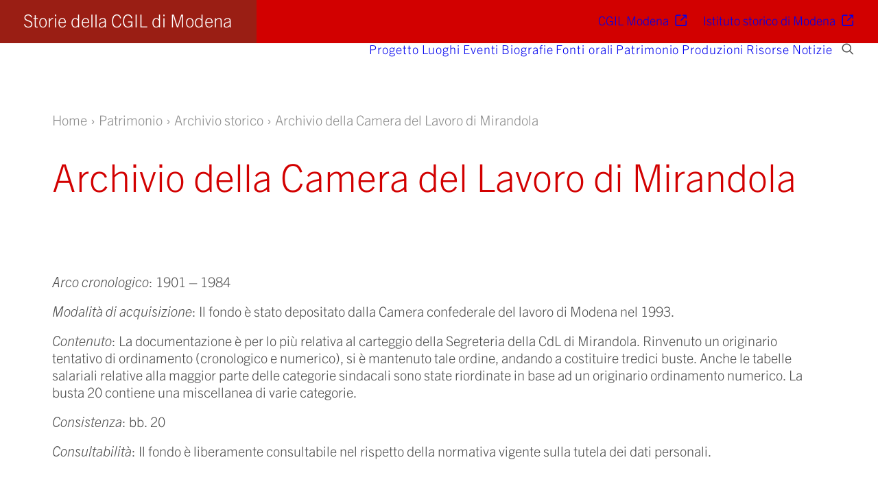

--- FILE ---
content_type: text/html; charset=UTF-8
request_url: https://storie.cgilmodena.it/patrimonio/archivio-storico/archivio-della-camera-del-lavoro-di-mirandola/
body_size: 13604
content:
<!DOCTYPE html>
<html class="no-touch" lang="it-IT" xmlns="http://www.w3.org/1999/xhtml">
<head>
<meta http-equiv="Content-Type" content="text/html; charset=UTF-8">
<meta name="viewport" content="width=device-width, initial-scale=1">
<link rel="profile" href="http://gmpg.org/xfn/11">
<link rel="pingback" href="https://storie.cgilmodena.it/xmlrpc.php">
<link rel="dns-prefetch" href="//cdn.hu-manity.co" />
		<!-- Cookie Compliance -->
		<script type="text/javascript">var huOptions = {"appID":"storiecgilmodenait-117ec42","currentLanguage":"it","blocking":false,"globalCookie":false,"isAdmin":false,"privacyConsent":true,"forms":[]};</script>
		<script type="text/javascript" src="https://cdn.hu-manity.co/hu-banner.min.js"></script><title>Archivio della Camera del Lavoro di Mirandola &#8211; Storie della CGIL di Modena</title>
<meta name='robots' content='max-image-preview:large' />
<link rel="alternate" type="application/rss+xml" title="Storie della CGIL di Modena &raquo; Feed" href="https://storie.cgilmodena.it/feed/" />
<link rel="alternate" type="application/rss+xml" title="Storie della CGIL di Modena &raquo; Feed dei commenti" href="https://storie.cgilmodena.it/comments/feed/" />
<link rel="alternate" title="oEmbed (JSON)" type="application/json+oembed" href="https://storie.cgilmodena.it/wp-json/oembed/1.0/embed?url=https%3A%2F%2Fstorie.cgilmodena.it%2Fpatrimonio%2Farchivio-storico%2Farchivio-della-camera-del-lavoro-di-mirandola%2F" />
<link rel="alternate" title="oEmbed (XML)" type="text/xml+oembed" href="https://storie.cgilmodena.it/wp-json/oembed/1.0/embed?url=https%3A%2F%2Fstorie.cgilmodena.it%2Fpatrimonio%2Farchivio-storico%2Farchivio-della-camera-del-lavoro-di-mirandola%2F&#038;format=xml" />
<style id='wp-img-auto-sizes-contain-inline-css' type='text/css'>
img:is([sizes=auto i],[sizes^="auto," i]){contain-intrinsic-size:3000px 1500px}
/*# sourceURL=wp-img-auto-sizes-contain-inline-css */
</style>
<style id='wp-emoji-styles-inline-css' type='text/css'>

	img.wp-smiley, img.emoji {
		display: inline !important;
		border: none !important;
		box-shadow: none !important;
		height: 1em !important;
		width: 1em !important;
		margin: 0 0.07em !important;
		vertical-align: -0.1em !important;
		background: none !important;
		padding: 0 !important;
	}
/*# sourceURL=wp-emoji-styles-inline-css */
</style>
<style id='wp-block-library-inline-css' type='text/css'>
:root{--wp-block-synced-color:#7a00df;--wp-block-synced-color--rgb:122,0,223;--wp-bound-block-color:var(--wp-block-synced-color);--wp-editor-canvas-background:#ddd;--wp-admin-theme-color:#007cba;--wp-admin-theme-color--rgb:0,124,186;--wp-admin-theme-color-darker-10:#006ba1;--wp-admin-theme-color-darker-10--rgb:0,107,160.5;--wp-admin-theme-color-darker-20:#005a87;--wp-admin-theme-color-darker-20--rgb:0,90,135;--wp-admin-border-width-focus:2px}@media (min-resolution:192dpi){:root{--wp-admin-border-width-focus:1.5px}}.wp-element-button{cursor:pointer}:root .has-very-light-gray-background-color{background-color:#eee}:root .has-very-dark-gray-background-color{background-color:#313131}:root .has-very-light-gray-color{color:#eee}:root .has-very-dark-gray-color{color:#313131}:root .has-vivid-green-cyan-to-vivid-cyan-blue-gradient-background{background:linear-gradient(135deg,#00d084,#0693e3)}:root .has-purple-crush-gradient-background{background:linear-gradient(135deg,#34e2e4,#4721fb 50%,#ab1dfe)}:root .has-hazy-dawn-gradient-background{background:linear-gradient(135deg,#faaca8,#dad0ec)}:root .has-subdued-olive-gradient-background{background:linear-gradient(135deg,#fafae1,#67a671)}:root .has-atomic-cream-gradient-background{background:linear-gradient(135deg,#fdd79a,#004a59)}:root .has-nightshade-gradient-background{background:linear-gradient(135deg,#330968,#31cdcf)}:root .has-midnight-gradient-background{background:linear-gradient(135deg,#020381,#2874fc)}:root{--wp--preset--font-size--normal:16px;--wp--preset--font-size--huge:42px}.has-regular-font-size{font-size:1em}.has-larger-font-size{font-size:2.625em}.has-normal-font-size{font-size:var(--wp--preset--font-size--normal)}.has-huge-font-size{font-size:var(--wp--preset--font-size--huge)}.has-text-align-center{text-align:center}.has-text-align-left{text-align:left}.has-text-align-right{text-align:right}.has-fit-text{white-space:nowrap!important}#end-resizable-editor-section{display:none}.aligncenter{clear:both}.items-justified-left{justify-content:flex-start}.items-justified-center{justify-content:center}.items-justified-right{justify-content:flex-end}.items-justified-space-between{justify-content:space-between}.screen-reader-text{border:0;clip-path:inset(50%);height:1px;margin:-1px;overflow:hidden;padding:0;position:absolute;width:1px;word-wrap:normal!important}.screen-reader-text:focus{background-color:#ddd;clip-path:none;color:#444;display:block;font-size:1em;height:auto;left:5px;line-height:normal;padding:15px 23px 14px;text-decoration:none;top:5px;width:auto;z-index:100000}html :where(.has-border-color){border-style:solid}html :where([style*=border-top-color]){border-top-style:solid}html :where([style*=border-right-color]){border-right-style:solid}html :where([style*=border-bottom-color]){border-bottom-style:solid}html :where([style*=border-left-color]){border-left-style:solid}html :where([style*=border-width]){border-style:solid}html :where([style*=border-top-width]){border-top-style:solid}html :where([style*=border-right-width]){border-right-style:solid}html :where([style*=border-bottom-width]){border-bottom-style:solid}html :where([style*=border-left-width]){border-left-style:solid}html :where(img[class*=wp-image-]){height:auto;max-width:100%}:where(figure){margin:0 0 1em}html :where(.is-position-sticky){--wp-admin--admin-bar--position-offset:var(--wp-admin--admin-bar--height,0px)}@media screen and (max-width:600px){html :where(.is-position-sticky){--wp-admin--admin-bar--position-offset:0px}}

/*# sourceURL=wp-block-library-inline-css */
</style><style id='global-styles-inline-css' type='text/css'>
:root{--wp--preset--aspect-ratio--square: 1;--wp--preset--aspect-ratio--4-3: 4/3;--wp--preset--aspect-ratio--3-4: 3/4;--wp--preset--aspect-ratio--3-2: 3/2;--wp--preset--aspect-ratio--2-3: 2/3;--wp--preset--aspect-ratio--16-9: 16/9;--wp--preset--aspect-ratio--9-16: 9/16;--wp--preset--color--black: #000000;--wp--preset--color--cyan-bluish-gray: #abb8c3;--wp--preset--color--white: #ffffff;--wp--preset--color--pale-pink: #f78da7;--wp--preset--color--vivid-red: #cf2e2e;--wp--preset--color--luminous-vivid-orange: #ff6900;--wp--preset--color--luminous-vivid-amber: #fcb900;--wp--preset--color--light-green-cyan: #7bdcb5;--wp--preset--color--vivid-green-cyan: #00d084;--wp--preset--color--pale-cyan-blue: #8ed1fc;--wp--preset--color--vivid-cyan-blue: #0693e3;--wp--preset--color--vivid-purple: #9b51e0;--wp--preset--gradient--vivid-cyan-blue-to-vivid-purple: linear-gradient(135deg,rgb(6,147,227) 0%,rgb(155,81,224) 100%);--wp--preset--gradient--light-green-cyan-to-vivid-green-cyan: linear-gradient(135deg,rgb(122,220,180) 0%,rgb(0,208,130) 100%);--wp--preset--gradient--luminous-vivid-amber-to-luminous-vivid-orange: linear-gradient(135deg,rgb(252,185,0) 0%,rgb(255,105,0) 100%);--wp--preset--gradient--luminous-vivid-orange-to-vivid-red: linear-gradient(135deg,rgb(255,105,0) 0%,rgb(207,46,46) 100%);--wp--preset--gradient--very-light-gray-to-cyan-bluish-gray: linear-gradient(135deg,rgb(238,238,238) 0%,rgb(169,184,195) 100%);--wp--preset--gradient--cool-to-warm-spectrum: linear-gradient(135deg,rgb(74,234,220) 0%,rgb(151,120,209) 20%,rgb(207,42,186) 40%,rgb(238,44,130) 60%,rgb(251,105,98) 80%,rgb(254,248,76) 100%);--wp--preset--gradient--blush-light-purple: linear-gradient(135deg,rgb(255,206,236) 0%,rgb(152,150,240) 100%);--wp--preset--gradient--blush-bordeaux: linear-gradient(135deg,rgb(254,205,165) 0%,rgb(254,45,45) 50%,rgb(107,0,62) 100%);--wp--preset--gradient--luminous-dusk: linear-gradient(135deg,rgb(255,203,112) 0%,rgb(199,81,192) 50%,rgb(65,88,208) 100%);--wp--preset--gradient--pale-ocean: linear-gradient(135deg,rgb(255,245,203) 0%,rgb(182,227,212) 50%,rgb(51,167,181) 100%);--wp--preset--gradient--electric-grass: linear-gradient(135deg,rgb(202,248,128) 0%,rgb(113,206,126) 100%);--wp--preset--gradient--midnight: linear-gradient(135deg,rgb(2,3,129) 0%,rgb(40,116,252) 100%);--wp--preset--font-size--small: 13px;--wp--preset--font-size--medium: 20px;--wp--preset--font-size--large: 36px;--wp--preset--font-size--x-large: 42px;--wp--preset--spacing--20: 0.44rem;--wp--preset--spacing--30: 0.67rem;--wp--preset--spacing--40: 1rem;--wp--preset--spacing--50: 1.5rem;--wp--preset--spacing--60: 2.25rem;--wp--preset--spacing--70: 3.38rem;--wp--preset--spacing--80: 5.06rem;--wp--preset--shadow--natural: 6px 6px 9px rgba(0, 0, 0, 0.2);--wp--preset--shadow--deep: 12px 12px 50px rgba(0, 0, 0, 0.4);--wp--preset--shadow--sharp: 6px 6px 0px rgba(0, 0, 0, 0.2);--wp--preset--shadow--outlined: 6px 6px 0px -3px rgb(255, 255, 255), 6px 6px rgb(0, 0, 0);--wp--preset--shadow--crisp: 6px 6px 0px rgb(0, 0, 0);}:where(.is-layout-flex){gap: 0.5em;}:where(.is-layout-grid){gap: 0.5em;}body .is-layout-flex{display: flex;}.is-layout-flex{flex-wrap: wrap;align-items: center;}.is-layout-flex > :is(*, div){margin: 0;}body .is-layout-grid{display: grid;}.is-layout-grid > :is(*, div){margin: 0;}:where(.wp-block-columns.is-layout-flex){gap: 2em;}:where(.wp-block-columns.is-layout-grid){gap: 2em;}:where(.wp-block-post-template.is-layout-flex){gap: 1.25em;}:where(.wp-block-post-template.is-layout-grid){gap: 1.25em;}.has-black-color{color: var(--wp--preset--color--black) !important;}.has-cyan-bluish-gray-color{color: var(--wp--preset--color--cyan-bluish-gray) !important;}.has-white-color{color: var(--wp--preset--color--white) !important;}.has-pale-pink-color{color: var(--wp--preset--color--pale-pink) !important;}.has-vivid-red-color{color: var(--wp--preset--color--vivid-red) !important;}.has-luminous-vivid-orange-color{color: var(--wp--preset--color--luminous-vivid-orange) !important;}.has-luminous-vivid-amber-color{color: var(--wp--preset--color--luminous-vivid-amber) !important;}.has-light-green-cyan-color{color: var(--wp--preset--color--light-green-cyan) !important;}.has-vivid-green-cyan-color{color: var(--wp--preset--color--vivid-green-cyan) !important;}.has-pale-cyan-blue-color{color: var(--wp--preset--color--pale-cyan-blue) !important;}.has-vivid-cyan-blue-color{color: var(--wp--preset--color--vivid-cyan-blue) !important;}.has-vivid-purple-color{color: var(--wp--preset--color--vivid-purple) !important;}.has-black-background-color{background-color: var(--wp--preset--color--black) !important;}.has-cyan-bluish-gray-background-color{background-color: var(--wp--preset--color--cyan-bluish-gray) !important;}.has-white-background-color{background-color: var(--wp--preset--color--white) !important;}.has-pale-pink-background-color{background-color: var(--wp--preset--color--pale-pink) !important;}.has-vivid-red-background-color{background-color: var(--wp--preset--color--vivid-red) !important;}.has-luminous-vivid-orange-background-color{background-color: var(--wp--preset--color--luminous-vivid-orange) !important;}.has-luminous-vivid-amber-background-color{background-color: var(--wp--preset--color--luminous-vivid-amber) !important;}.has-light-green-cyan-background-color{background-color: var(--wp--preset--color--light-green-cyan) !important;}.has-vivid-green-cyan-background-color{background-color: var(--wp--preset--color--vivid-green-cyan) !important;}.has-pale-cyan-blue-background-color{background-color: var(--wp--preset--color--pale-cyan-blue) !important;}.has-vivid-cyan-blue-background-color{background-color: var(--wp--preset--color--vivid-cyan-blue) !important;}.has-vivid-purple-background-color{background-color: var(--wp--preset--color--vivid-purple) !important;}.has-black-border-color{border-color: var(--wp--preset--color--black) !important;}.has-cyan-bluish-gray-border-color{border-color: var(--wp--preset--color--cyan-bluish-gray) !important;}.has-white-border-color{border-color: var(--wp--preset--color--white) !important;}.has-pale-pink-border-color{border-color: var(--wp--preset--color--pale-pink) !important;}.has-vivid-red-border-color{border-color: var(--wp--preset--color--vivid-red) !important;}.has-luminous-vivid-orange-border-color{border-color: var(--wp--preset--color--luminous-vivid-orange) !important;}.has-luminous-vivid-amber-border-color{border-color: var(--wp--preset--color--luminous-vivid-amber) !important;}.has-light-green-cyan-border-color{border-color: var(--wp--preset--color--light-green-cyan) !important;}.has-vivid-green-cyan-border-color{border-color: var(--wp--preset--color--vivid-green-cyan) !important;}.has-pale-cyan-blue-border-color{border-color: var(--wp--preset--color--pale-cyan-blue) !important;}.has-vivid-cyan-blue-border-color{border-color: var(--wp--preset--color--vivid-cyan-blue) !important;}.has-vivid-purple-border-color{border-color: var(--wp--preset--color--vivid-purple) !important;}.has-vivid-cyan-blue-to-vivid-purple-gradient-background{background: var(--wp--preset--gradient--vivid-cyan-blue-to-vivid-purple) !important;}.has-light-green-cyan-to-vivid-green-cyan-gradient-background{background: var(--wp--preset--gradient--light-green-cyan-to-vivid-green-cyan) !important;}.has-luminous-vivid-amber-to-luminous-vivid-orange-gradient-background{background: var(--wp--preset--gradient--luminous-vivid-amber-to-luminous-vivid-orange) !important;}.has-luminous-vivid-orange-to-vivid-red-gradient-background{background: var(--wp--preset--gradient--luminous-vivid-orange-to-vivid-red) !important;}.has-very-light-gray-to-cyan-bluish-gray-gradient-background{background: var(--wp--preset--gradient--very-light-gray-to-cyan-bluish-gray) !important;}.has-cool-to-warm-spectrum-gradient-background{background: var(--wp--preset--gradient--cool-to-warm-spectrum) !important;}.has-blush-light-purple-gradient-background{background: var(--wp--preset--gradient--blush-light-purple) !important;}.has-blush-bordeaux-gradient-background{background: var(--wp--preset--gradient--blush-bordeaux) !important;}.has-luminous-dusk-gradient-background{background: var(--wp--preset--gradient--luminous-dusk) !important;}.has-pale-ocean-gradient-background{background: var(--wp--preset--gradient--pale-ocean) !important;}.has-electric-grass-gradient-background{background: var(--wp--preset--gradient--electric-grass) !important;}.has-midnight-gradient-background{background: var(--wp--preset--gradient--midnight) !important;}.has-small-font-size{font-size: var(--wp--preset--font-size--small) !important;}.has-medium-font-size{font-size: var(--wp--preset--font-size--medium) !important;}.has-large-font-size{font-size: var(--wp--preset--font-size--large) !important;}.has-x-large-font-size{font-size: var(--wp--preset--font-size--x-large) !important;}
/*# sourceURL=global-styles-inline-css */
</style>

<style id='classic-theme-styles-inline-css' type='text/css'>
/*! This file is auto-generated */
.wp-block-button__link{color:#fff;background-color:#32373c;border-radius:9999px;box-shadow:none;text-decoration:none;padding:calc(.667em + 2px) calc(1.333em + 2px);font-size:1.125em}.wp-block-file__button{background:#32373c;color:#fff;text-decoration:none}
/*# sourceURL=/wp-includes/css/classic-themes.min.css */
</style>
<link rel='stylesheet' id='contact-form-7-css' href='https://storie.cgilmodena.it/wp-content/plugins/contact-form-7/includes/css/styles.css?ver=6.1.4' type='text/css' media='all' />
<link rel='stylesheet' id='uncode-style-css' href='https://storie.cgilmodena.it/wp-content/themes/uncode/library/css/style.css?ver=467377022' type='text/css' media='all' />
<style id='uncode-style-inline-css' type='text/css'>

@media (max-width: 959px) { .navbar-brand > * { height: 16px !important;}}
@media (min-width: 960px) { 
		.limit-width { max-width: 1200px; margin: auto;}
		.menu-container:not(.grid-filters) .menu-horizontal ul.menu-smart .megamenu-block-wrapper > .vc_row[data-parent="true"].limit-width:not(.row-parent-limit) { max-width: calc(1200px - 72px); }
		}
#changer-back-color { transition: background-color 1000ms cubic-bezier(0.25, 1, 0.5, 1) !important; } #changer-back-color > div { transition: opacity 1000ms cubic-bezier(0.25, 1, 0.5, 1) !important; } body.bg-changer-init.disable-hover .main-wrapper .style-light,  body.bg-changer-init.disable-hover .main-wrapper .style-light h1,  body.bg-changer-init.disable-hover .main-wrapper .style-light h2, body.bg-changer-init.disable-hover .main-wrapper .style-light h3, body.bg-changer-init.disable-hover .main-wrapper .style-light h4, body.bg-changer-init.disable-hover .main-wrapper .style-light h5, body.bg-changer-init.disable-hover .main-wrapper .style-light h6, body.bg-changer-init.disable-hover .main-wrapper .style-light a, body.bg-changer-init.disable-hover .main-wrapper .style-dark, body.bg-changer-init.disable-hover .main-wrapper .style-dark h1, body.bg-changer-init.disable-hover .main-wrapper .style-dark h2, body.bg-changer-init.disable-hover .main-wrapper .style-dark h3, body.bg-changer-init.disable-hover .main-wrapper .style-dark h4, body.bg-changer-init.disable-hover .main-wrapper .style-dark h5, body.bg-changer-init.disable-hover .main-wrapper .style-dark h6, body.bg-changer-init.disable-hover .main-wrapper .style-dark a { transition: color 1000ms cubic-bezier(0.25, 1, 0.5, 1) !important; }
/*# sourceURL=uncode-style-inline-css */
</style>
<link rel='stylesheet' id='uncode-icons-css' href='https://storie.cgilmodena.it/wp-content/themes/uncode/library/css/uncode-icons.css?ver=467377022' type='text/css' media='all' />
<link rel='stylesheet' id='uncode-custom-style-css' href='https://storie.cgilmodena.it/wp-content/themes/uncode/library/css/style-custom.css?ver=467377022' type='text/css' media='all' />
<style id='uncode-custom-style-inline-css' type='text/css'>
.lg-sub-html p {font-size:18px;}body.single-post .vc_row.style-color-lxmt-bg.row-container .custom-link.btn-custom-typo{font-size:18px;}.collegamenti-link a {color:#d20000!important; margin-left:18px;display:list-item;}.fa-external-link:before {content:"\e128"!important;font-weight:normal!important;}.custom-link::marker {unicode-bidi:isolate;font-variant-numeric:tabular-nums;text-transform:none;text-indent:0px !important;text-align:start !important;text-align-last:start !important;content:'· ';}.collegamenti-link a:hover {color:#9a1e14!important;}.collegamenti-link .btn-container, .collegamenti-link .uncode_text_column {margin-top:9px!important;}.top-menu a:hover, .top-menu a:focus {text-decoration:none!important;color:#fff!important;}.top-menu .row-menu-inner .col-lg-0.middle {left:-36px;padding-left:36px!important;position:relative;background:#9a1e14;}p, li, dt, dd, dl, address, label, small, pre, code {line-height:1.25;}.uncode_breadcrumbs_wrap.bc-separator-triangle .breadcrumb > li + li:not(.paged):before {font-family:trade-gothic-next,sans-serif, trade-gothic-next,sans-serif!important;content:"›";}.text-lead, .text-lead:not(ul) > * {line-height:1.25;margin:18px 0px 0px 0px;}.t-entry-category {opacity:1;}.t-entry-category > a {pointer-events:none;text-decoration:none;}.menu-bloginfo .menu-bloginfo-inner > * {font-size:26px;font-weight:300;}.menu-bloginfo {padding:9px 36px 9px 18px;}.menu-bloginfo-inner.style-dark{margin-top:-6px;}.menu-mini.menu-smart a {padding:9px 9px 9px 9px;font-size:18px;}.menu-smart i.fa-dropdown {font-size:1em;}.menu-smart i.fa-dropdown:before {content:"\e128"!important;}.bg-news-home .background-inner{background-position:32px bottom!important;max-width:1200px;margin:auto;}.immagini-footer .uncode-single-media{margin-top:18px!important;}.titoli-blocchi{height:3.5em!important;}.blocchi-link-icone:hover .style-accent-bg {background-color:#9a1e14!important;}.link-interni-bottoni a {color:#d20000!important; margin-left:18px;display:list-item;}.link-interni-bottoni a:hover {color:#9a1e14!important;}.blocco-loop .t-entry-title a, .blocco-loop .t-entry-readmore a{color:#d20000!important;font-weight:300!important;letter-spacing:0em!important;}.blocco-loop .t-entry-text-tc.single-block-padding{padding-top:18px!important;}.blocco-loop .t-entry-title a:hover, .blocco-loop .t-entry-readmore a:hover{color:#9a1e14!important;}.blocco-loop .tmb-dark .t-entry-title a, .blocco-loop .tmb-dark .t-entry-readmore a.btn-link{color:#fff!important;}.blocco-loop .tmb-dark .t-entry-title a:hover, .blocco-loop .tmb-dark .t-entry-readmore a.btn-link:hover{color:#000!important;}.blocco-loop .t-entry-category a, .blocco-loop.luoghi .t-entry-meta.t-entry-type span, .categorie p{ color:#666666!important;font-size:18px!important;text-transform:uppercase!important;font-weight:300!important;}.blocco-loop .tmb-dark .t-entry-category a{ color:#fff!important;}.blocco-loop.notizie .t-entry-category a:before, .uncode_text_column.notizie p:before{ content:"\e853";font-family:'uncodeicon' !important;margin-right:8px;}.blocco-loop.luoghi .t-entry-category a:before, .blocco-loop.luoghi .t-entry-meta.t-entry-type span:before, .uncode_text_column.luoghi p:before{ content:"\e833";font-family:'uncodeicon' !important;margin-right:8px;}.blocco-loop.eventi .t-entry-category a:before, .uncode_text_column.eventi p:before{ content:"\e836";font-family:'uncodeicon' !important;margin-right:8px;}.blocco-loop.biografie .t-entry-category a:before, .uncode_text_column.biografie p:before{ content:"\e82b";font-family:'uncodeicon' !important;margin-right:8px;}.blocco-loop.patrimonio .t-entry-category a:before, .uncode_text_column.patrimonio p:before{ content:"\e81a";font-family:'uncodeicon' !important;margin-right:8px;}.blocco-loop.testimonianze .t-entry-category a:before, .uncode_text_column.testimonianze p:before{ content:"\e81b";font-family:'uncodeicon' !important;margin-right:8px;}.blocco-loop.produzioni .t-entry-category a:before, .uncode_text_column.produzioni p:before{ content:"\e828";font-family:'uncodeicon' !important;margin-right:8px;}.blocco-loop.risorse .t-entry-category a:before, .uncode_text_column.risorse p:before{ content:"\e88e";font-family:'uncodeicon' !important;margin-right:8px;}.risorse-esterne p:before{ content:"\e128";font-family:'uncodeicon' !important;margin-right:8px;}.risorse-esterne p{ font-size:18px!important;}.risorse-esterne-blocco .vc_custom_heading_wrap{margin-top:18px!important;}.style-light .btn-default.bottone-mappa:not(.btn-hover-nobg):not(.icon-animated):not(.btn-flat):hover{background:#fff!important;}.t-entry-date, .date-info {text-transform:lowercase!important;font-size:20px!important;font-weight:300!important;}.t-entry-date {margin-bottom:36px!important;}.data-inerna{margin-top:18px!important;}.site-footer .style-dark a:not(.btn-text-skin):hover, .site-footer .style-light .style-dark a:not(.btn-text-skin):hover {color:#fff;text-decoration:underline;text-decoration-thickness:1px;}.bg-news-home .tutte-le-notizie {padding-left:62px!important;}@media (max-width:569px){.colonna-testo-centrato-fondo-pieno{padding:0px 0px 0px 0px!important;}.main-container .row-container .double-bottom-padding {padding-bottom:36px!important;}.main-container .row-container .double-top-padding {padding-top:36px!important;}.main-container .row-container.titoli-riduci-spazio-sotto-mobile .row-parent{padding-bottom:18px;}.widgettitle {font-size:22px !important;}.footer-mobile-double-bottom-padding{padding-bottom:36px!important;}.bg-news-home .row-background.background-element .background-inner {background-image:none!important;}.bg-news-home .tutte-le-notizie {padding-left:0px!important;}.bg-news-home .t-entry-visual {display:none;}.bg-news-home .t-inside {margin-top:0px!important;}.bg-news-home .empty-space.empty-double {padding-top:36px;}.bg-news-home .tmb-no-bg.tmb-content-lateral-responsive.tmb .t-entry-text .t-entry-text-tc{padding-top:0px!important;}.tutte-le-notizie {padding:0px!important;}.btn, .btn-link {font-size:18px;}.post-body .uncol {width:100%!important;max-width:100%!important;}.main-container .row-container .row-parent {padding-top:0px;}.blocco-loop.notizie{padding-top:36px!important;}.blocco-loop.notizie .t-inside{padding:36px!important;}.blocchi-link-icone .vc_row.row-internal.row-container{margin-top:0px!important;}.blocchi-link-icone .titoli-blocchi {height:2.2em!important;}.blocchi-link-icone .fa-3x {font-size:2em;}.blocchi-link-icone .single-block-padding {padding:36px 18px 18px 36px!important;}.navbar-main .fa.fa-angle-right.fa-dropdown, .menu-smart.sm.menu-icons .fa.fa-angle-down.fa-dropdown.desktop-hidden{display:none!important;}}
/*# sourceURL=uncode-custom-style-inline-css */
</style>
<link rel='stylesheet' id='child-style-css' href='https://storie.cgilmodena.it/wp-content/themes/uncode-child/style.css?ver=2123018463' type='text/css' media='all' />
<script type="text/javascript" src="/wp-content/themes/uncode/library/js/ai-uncode.js" id="uncodeAI" data-home="/" data-path="/" data-breakpoints-images="258,516,720,1032,1440,2064,2880" id="ai-uncode-js"></script>
<script type="text/javascript" id="uncode-init-js-extra">
/* <![CDATA[ */
var SiteParameters = {"days":"giorni","hours":"ore","minutes":"minuti","seconds":"secondi","constant_scroll":"on","scroll_speed":"2","parallax_factor":"0.25","loading":"Caricamento...","slide_name":"slide","slide_footer":"footer","ajax_url":"https://storie.cgilmodena.it/wp-admin/admin-ajax.php","nonce_adaptive_images":"985a41cb0c","nonce_srcset_async":"ea7b4ea02a","enable_debug":"","block_mobile_videos":"","is_frontend_editor":"","main_width":["1200","px"],"mobile_parallax_allowed":"","listen_for_screen_update":"1","wireframes_plugin_active":"1","sticky_elements":"off","resize_quality":"90","register_metadata":"","bg_changer_time":"1000","update_wc_fragments":"1","optimize_shortpixel_image":"","menu_mobile_offcanvas_gap":"45","custom_cursor_selector":"[href], .trigger-overlay, .owl-next, .owl-prev, .owl-dot, input[type=\"submit\"], input[type=\"checkbox\"], button[type=\"submit\"], a[class^=\"ilightbox\"], .ilightbox-thumbnail, .ilightbox-prev, .ilightbox-next, .overlay-close, .unmodal-close, .qty-inset \u003E span, .share-button li, .uncode-post-titles .tmb.tmb-click-area, .btn-link, .tmb-click-row .t-inside, .lg-outer button, .lg-thumb img, a[data-lbox], .uncode-close-offcanvas-overlay, .uncode-nav-next, .uncode-nav-prev, .uncode-nav-index","mobile_parallax_animation":"","lbox_enhanced":"1","native_media_player":"","vimeoPlayerParams":"?autoplay=0","ajax_filter_key_search":"key","ajax_filter_key_unfilter":"unfilter","index_pagination_disable_scroll":"","index_pagination_scroll_to":"","uncode_wc_popup_cart_qty":"","disable_hover_hack":"","uncode_nocookie":"","menuHideOnClick":"1","menuShowOnClick":"","smoothScroll":"","smoothScrollDisableHover":"","smoothScrollQuery":"960","uncode_force_onepage_dots":"","uncode_smooth_scroll_safe":"","uncode_lb_add_galleries":", .gallery","uncode_lb_add_items":", .gallery .gallery-item a","uncode_prev_label":"Previous","uncode_next_label":"Prossimo","uncode_slide_label":"Slide","uncode_share_label":"Share on %","uncode_has_ligatures":"","uncode_is_accessible":"","uncode_carousel_itemSelector":"*:not(.hidden)","uncode_adaptive":"1","ai_breakpoints":"258,516,720,1032,1440,2064,2880","uncode_limit_width":"1200px"};
//# sourceURL=uncode-init-js-extra
/* ]]> */
</script>
<script type="text/javascript" src="https://storie.cgilmodena.it/wp-content/themes/uncode/library/js/init.js?ver=467377022" id="uncode-init-js"></script>
<script type="text/javascript" src="https://storie.cgilmodena.it/wp-includes/js/jquery/jquery.min.js?ver=3.7.1" id="jquery-core-js"></script>
<script type="text/javascript" src="https://storie.cgilmodena.it/wp-includes/js/jquery/jquery-migrate.min.js?ver=3.4.1" id="jquery-migrate-js"></script>
<script></script><link rel="https://api.w.org/" href="https://storie.cgilmodena.it/wp-json/" /><link rel="alternate" title="JSON" type="application/json" href="https://storie.cgilmodena.it/wp-json/wp/v2/pages/1165" /><link rel="EditURI" type="application/rsd+xml" title="RSD" href="https://storie.cgilmodena.it/xmlrpc.php?rsd" />
<meta name="generator" content="WordPress 6.9" />
<link rel="canonical" href="https://storie.cgilmodena.it/patrimonio/archivio-storico/archivio-della-camera-del-lavoro-di-mirandola/" />
<link rel='shortlink' href='https://storie.cgilmodena.it/?p=1165' />
<script type='text/javascript' src='//use.typekit.com/sia5umi.js'></script>
<script type='text/javascript'>try{Typekit.load();}catch(e){}</script>
<link rel="icon" href="https://storie.cgilmodena.it/wp-content/uploads/2022/09/cropped-favicon_cgil-32x32.png" sizes="32x32" />
<link rel="icon" href="https://storie.cgilmodena.it/wp-content/uploads/2022/09/cropped-favicon_cgil-192x192.png" sizes="192x192" />
<link rel="apple-touch-icon" href="https://storie.cgilmodena.it/wp-content/uploads/2022/09/cropped-favicon_cgil-180x180.png" />
<meta name="msapplication-TileImage" content="https://storie.cgilmodena.it/wp-content/uploads/2022/09/cropped-favicon_cgil-270x270.png" />
<noscript><style> .wpb_animate_when_almost_visible { opacity: 1; }</style></noscript></head>
<body class="wp-singular page-template-default page page-id-1165 page-child parent-pageid-757 wp-theme-uncode wp-child-theme-uncode-child  style-color-xsdn-bg cookies-not-set group-blog hormenu-position-left megamenu-full-submenu hmenu hmenu-position-right header-full-width main-center-align menu-mobile-default mobile-parallax-not-allowed ilb-no-bounce unreg uncode-logo-mobile qw-body-scroll-disabled no-qty-fx wpb-js-composer js-comp-ver-8.7.1.2 vc_responsive" data-border="0">

			<div id="vh_layout_help"></div><div class="body-borders" data-border="0"><div class="top-border body-border-shadow"></div><div class="right-border body-border-shadow"></div><div class="bottom-border body-border-shadow"></div><div class="left-border body-border-shadow"></div><div class="top-border style-light-bg"></div><div class="right-border style-light-bg"></div><div class="bottom-border style-light-bg"></div><div class="left-border style-light-bg"></div></div>	<div class="box-wrapper">
		<div class="box-container">
		<script type="text/javascript" id="initBox">UNCODE.initBox();</script>
		<div class="menu-wrapper">
													<div class="top-menu navbar menu-secondary menu-dark submenu-dark style-color-210407-bg top-menu-padding mobile-hidden tablet-hidden single-h-padding">
																		<div class="row-menu">
																			<div class="row-menu-inner"><div class="col-lg-0 middle">
																					<div class="menu-bloginfo">
																						<div class="menu-bloginfo-inner style-dark">
																							<h1><a href="https://storie.cgilmodena.it/">Storie della CGIL di Modena</a></h1>
																						</div>
																					</div>
																				</div>
																				<div class="col-lg-12 menu-horizontal">
																					<div class="navbar-topmenu navbar-nav-last"><ul id="menu-top-menu" class="menu-smart menu-mini sm" role="menu"><li role="menuitem"  id="menu-item-26" class="menu-item menu-item-type-custom menu-item-object-custom depth-0 menu-item-26 menu-item-link"><a target="_blank" href="http://www.cgilmodena.it/">CGIL Modena<i class="fa fa-angle-right fa-dropdown"></i></a></li>
<li role="menuitem"  id="menu-item-27" class="menu-item menu-item-type-custom menu-item-object-custom depth-0 menu-item-27 menu-item-link"><a target="_blank" href="https://www.istitutostorico.com/">Istituto storico di Modena<i class="fa fa-angle-right fa-dropdown"></i></a></li>
</ul></div>
																				</div></div>
																		</div>
																	</div>
													<header id="masthead" class="navbar menu-primary menu-light submenu-light style-light-original single-h-padding menu-with-logo">
														<div class="menu-container style-color-xsdn-bg menu-no-borders" role="navigation">
															<div class="row-menu">
																<div class="row-menu-inner">
																	<div id="logo-container-mobile" class="col-lg-0 logo-container middle">
																		<div id="main-logo" class="navbar-header style-light">
																			<a href="https://storie.cgilmodena.it/" class="navbar-brand" data-minheight="20" aria-label="Storie della CGIL di Modena"><div class="logo-image main-logo logo-skinnable" data-maxheight="1" style="height: 1px;"><img decoding="async" src="https://storie.cgilmodena.it/wp-content/uploads/2022/09/logo.svg" alt="logo" width="1" height="1" class="img-responsive" /></div><div class="logo-image mobile-logo logo-skinnable" data-maxheight="1" style="height: 1px;"><img decoding="async" src="https://storie.cgilmodena.it/wp-content/uploads/2022/09/logo-color.svg" alt="logo" width="1" height="1" class="img-responsive" /></div></a>
																		</div>
																		<div class="mmb-container"><div class="mobile-additional-icons"></div><div class="mobile-menu-button mobile-menu-button-light lines-button" aria-label="Toggle menu" role="button" tabindex="0"><span class="lines"><span></span></span></div></div>
																	</div>
																	<div class="col-lg-12 main-menu-container middle">
																		<div class="menu-horizontal ">
																			<div class="menu-horizontal-inner">
																				<div class="nav navbar-nav navbar-main navbar-nav-first"><ul id="menu-main-menu" class="menu-primary-inner menu-smart sm" role="menu"><li role="menuitem"  id="menu-item-427" class="menu-item menu-item-type-post_type menu-item-object-page depth-0 menu-item-427 menu-item-link"><a href="https://storie.cgilmodena.it/progetto/">Progetto<i class="fa fa-angle-right fa-dropdown"></i></a></li>
<li role="menuitem"  id="menu-item-283" class="menu-item menu-item-type-post_type menu-item-object-page depth-0 menu-item-283 menu-item-link"><a href="https://storie.cgilmodena.it/luoghi/">Luoghi<i class="fa fa-angle-right fa-dropdown"></i></a></li>
<li role="menuitem"  id="menu-item-282" class="menu-item menu-item-type-post_type menu-item-object-page depth-0 menu-item-282 menu-item-link"><a href="https://storie.cgilmodena.it/eventi/">Eventi<i class="fa fa-angle-right fa-dropdown"></i></a></li>
<li role="menuitem"  id="menu-item-281" class="menu-item menu-item-type-post_type menu-item-object-page depth-0 menu-item-281 menu-item-link"><a href="https://storie.cgilmodena.it/biografie/">Biografie<i class="fa fa-angle-right fa-dropdown"></i></a></li>
<li role="menuitem"  id="menu-item-1232" class="menu-item menu-item-type-post_type menu-item-object-page depth-0 menu-item-1232 menu-item-link"><a href="https://storie.cgilmodena.it/fonti-orali/">Fonti orali<i class="fa fa-angle-right fa-dropdown"></i></a></li>
<li role="menuitem"  id="menu-item-1234" class="menu-item menu-item-type-post_type menu-item-object-page current-page-ancestor depth-0 menu-item-1234 menu-item-link"><a href="https://storie.cgilmodena.it/patrimonio/">Patrimonio<i class="fa fa-angle-right fa-dropdown"></i></a></li>
<li role="menuitem"  id="menu-item-1236" class="menu-item menu-item-type-post_type menu-item-object-page depth-0 menu-item-1236 menu-item-link"><a href="https://storie.cgilmodena.it/produzioni/">Produzioni<i class="fa fa-angle-right fa-dropdown"></i></a></li>
<li role="menuitem"  id="menu-item-278" class="menu-item menu-item-type-post_type menu-item-object-page depth-0 menu-item-278 menu-item-link"><a href="https://storie.cgilmodena.it/risorse/">Risorse<i class="fa fa-angle-right fa-dropdown"></i></a></li>
<li role="menuitem"  id="menu-item-1936" class="menu-item menu-item-type-post_type menu-item-object-page depth-0 menu-item-1936 menu-item-link"><a href="https://storie.cgilmodena.it/notizie/">Notizie<i class="fa fa-angle-right fa-dropdown"></i></a></li>
</ul></div><div class="uncode-close-offcanvas-mobile lines-button close navbar-mobile-el"><span class="lines"></span></div><div class="nav navbar-nav navbar-nav-last navbar-extra-icons"><ul class="menu-smart sm menu-icons" role="menu"><li role="menuitem" class="menu-item-link search-icon style-light dropdown "><a href="#" class="trigger-overlay search-icon" role="button" data-area="search" data-container="box-container" aria-label="Ricerca">
													<i class="fa fa-search3"></i><span class="desktop-hidden"><span>Ricerca</span></span><i class="fa fa-angle-down fa-dropdown desktop-hidden"></i>
													</a><ul role="menu" class="drop-menu desktop-hidden">
														<li role="menuitem">
															<form class="search" method="get" action="https://storie.cgilmodena.it/">
																<input type="search" class="search-field no-livesearch" placeholder="Cercare..." value="" name="s" title="Cercare..." /></form>
														</li>
													</ul></li></ul></div><div class="desktop-hidden menu-accordion-secondary">
														 							<div class="menu-accordion menu-accordion-2"><ul id="menu-top-menu-1" class="menu-smart sm sm-vertical mobile-secondary-menu" role="menu"><li role="menuitem"  class="menu-item menu-item-type-custom menu-item-object-custom depth-0 menu-item-26 menu-item-link"><a target="_blank" href="http://www.cgilmodena.it/">CGIL Modena<i class="fa fa-angle-right fa-dropdown"></i></a></li>
<li role="menuitem"  class="menu-item menu-item-type-custom menu-item-object-custom depth-0 menu-item-27 menu-item-link"><a target="_blank" href="https://www.istitutostorico.com/">Istituto storico di Modena<i class="fa fa-angle-right fa-dropdown"></i></a></li>
</ul></div></div></div>
						
																		</div>
																	</div>
																</div>
															</div></div>
													</header>
												</div>			<script type="text/javascript" id="fixMenuHeight">UNCODE.fixMenuHeight();</script>
						<div class="main-wrapper">
				<div class="main-container">
					<div class="page-wrapper" role="main">
						<div class="sections-container" id="sections-container">
<div id="page-header"><div class="header-wrapper header-uncode-block">
									<div data-parent="true" class="vc_row has-bg need-focus style-color-xsdn-bg row-container" id="row-unique-0"><div class="row limit-width row-parent row-header"><div class="wpb_row row-inner"><div class="wpb_column pos-top pos-center align_left column_parent col-lg-12 single-internal-gutter"><div class="uncol style-light"  ><div class="uncoltable"><div class="uncell no-block-padding" ><div class="uncont" ><div class="uncode_breadcrumbs_wrap  bc-separator-triangle mobile-hidden" ><ol class="breadcrumb breadcrumb-module"><li><a href="https://storie.cgilmodena.it/">Home</a></li><li><a href="https://storie.cgilmodena.it/patrimonio/">Patrimonio</a></li><li><a href="https://storie.cgilmodena.it/patrimonio/archivio-storico/">Archivio storico</a></li><li class="current">Archivio della Camera del Lavoro di Mirandola</li></ol></div><div class="vc_custom_heading_wrap "><div class="heading-text el-text" ><h1 class="text-accent-color" ><span>Archivio della Camera del Lavoro di Mirandola</span></h1></div><div class="clear"></div></div></div></div></div></div></div><script id="script-row-unique-0" data-row="script-row-unique-0" type="text/javascript" class="vc_controls">UNCODE.initRow(document.getElementById("row-unique-0"));</script></div></div></div></div></div><script type="text/javascript">UNCODE.initHeader();</script><article id="post-1165" class="page-body style-light-bg post-1165 page type-page status-publish hentry page_category-patrimonio">
						<div class="post-wrapper">
							<div class="post-body"><div class="post-content un-no-sidebar-layout"><div class="row-container">
		  					<div class="row row-parent style-light limit-width double-top-padding double-bottom-padding">
									<p><em>Arco cronologico</em>: 1901 &#8211; 1984</p>
<p><em>Modalità di acquisizione</em>: Il fondo è stato depositato dalla Camera confederale del lavoro di Modena nel 1993.</p>
<p><em>Contenuto</em>: La documentazione è per lo più relativa al carteggio della Segreteria della CdL di Mirandola. Rinvenuto un originario tentativo di ordinamento (cronologico e numerico), si è mantenuto tale ordine, andando a costituire tredici buste. Anche le tabelle salariali relative alla maggior parte delle categorie sindacali sono state riordinate in base ad un originario ordinamento numerico. La busta 20 contiene una miscellanea di varie categorie.</p>
<p><em>Consistenza</em>: bb. 20</p>
<p><em>Consultabilità</em>: Il fondo è liberamente consultabile nel rispetto della normativa vigente sulla tutela dei dati personali.</p>
<p>&nbsp;</p>
<p><strong>1. ORGANI DIRETTIVI (1945 &#8211; 1981)</strong><br />
1. Congressi (1948 &#8211; 1981)<br />
2. Segreteria (1945 &#8211; 1976)</p>
<p><strong>2. POLITICA SINDACALE E CONTRATTUALE (1901 &#8211; 1984)</strong><br />
1. Contrattazione (1901 &#8211; 1984)</p>

								</div>
							</div></div></div>
						</div>
					</article>
								</div><!-- sections container -->
							</div><!-- page wrapper -->
												<footer id="colophon" class="site-footer" role="contentinfo">
							<div data-parent="true" class="vc_row has-bg need-focus style-accent-bg row-container mobile-hidden" id="row-unique-1"><div class="row double-top-padding double-bottom-padding single-h-padding limit-width row-parent"><div class="wpb_row row-inner"><div class="wpb_column pos-top pos-center align_left column_parent col-lg-12 single-internal-gutter"><div class="uncol style-light"  ><div class="uncoltable"><div class="uncell no-block-padding" ><div class="uncont" ><div class="vc_row row-internal row-container"><div class="row row-child"><div class="wpb_row row-inner"><div class="wpb_column pos-top pos-center align_left column_child col-lg-4 immagini-footer single-internal-gutter"><div class="uncol style-spec style-dark" ><div class="uncoltable"><div class="uncell no-block-padding" ><div class="uncont" ><div class="vc_custom_heading_wrap "><div class="heading-text el-text" ><h4 class="font-weight-300" ><span>Le storie della CGIL di Modena</span><span>è un progetto di:</span></h4></div><div class="clear"></div></div><div class="uncode-single-media  text-left"><div class="single-wrapper" style="max-width: 90px;"><div class="tmb tmb-light  tmb-media-first tmb-media-last tmb-content-overlay tmb-no-bg"><div class="t-inside"><div class="t-entry-visual"><div class="t-entry-visual-tc"><div class="uncode-single-media-wrapper"><div class="fluid-svg"><span id="icon-109867" style="width:100%" class="icon-media"><img decoding="async" src="https://storie.cgilmodena.it/wp-content/uploads/2022/09/CGIL-MODENA-LOGO.svg" alt=""></span></div></div>
					</div>
				</div></div></div></div></div></div></div></div></div></div><div class="wpb_column pos-top pos-center align_left column_child col-lg-4 single-internal-gutter"><div class="uncol style-spec style-dark" ><div class="uncoltable"><div class="uncell no-block-padding" ><div class="uncont" ><div class="uncode_text_column text-lead" ><p>Per informazioni:<br />
info@storie.cgilmodena.it</p>
</div></div></div></div></div></div><div class="wpb_column pos-top pos-center align_left column_child col-lg-4 single-internal-gutter z_index_10"><div class="uncol style-spec style-dark" ><div class="uncoltable"><div class="uncell no-block-padding" ><div class="uncont" ><div class="vc_wp_custommenu wpb_content_element"  data-id="1"><div class="widget widget_nav_menu"><h2 class="widgettitle">Menu del sito:</h2><div class="menu-menu-footer-container"><ul id="menu-menu-footer" class="menu"><li id="menu-item-3121" class="menu-item menu-item-type-post_type menu-item-object-page menu-item-3121"><a href="https://storie.cgilmodena.it/progetto/">Progetto</a></li>
<li id="menu-item-3122" class="menu-item menu-item-type-post_type menu-item-object-page menu-item-3122"><a href="https://storie.cgilmodena.it/luoghi/">Luoghi</a></li>
<li id="menu-item-3129" class="menu-item menu-item-type-post_type menu-item-object-page menu-item-3129"><a href="https://storie.cgilmodena.it/eventi/">Eventi</a></li>
<li id="menu-item-3128" class="menu-item menu-item-type-post_type menu-item-object-page menu-item-3128"><a href="https://storie.cgilmodena.it/biografie/">Biografie</a></li>
<li id="menu-item-3125" class="menu-item menu-item-type-post_type menu-item-object-page current-page-ancestor menu-item-3125"><a href="https://storie.cgilmodena.it/patrimonio/">Patrimonio</a></li>
<li id="menu-item-3127" class="menu-item menu-item-type-post_type menu-item-object-page menu-item-3127"><a href="https://storie.cgilmodena.it/fonti-orali/">Fonti orali</a></li>
<li id="menu-item-3124" class="menu-item menu-item-type-post_type menu-item-object-page menu-item-3124"><a href="https://storie.cgilmodena.it/produzioni/">Produzioni</a></li>
<li id="menu-item-3126" class="menu-item menu-item-type-post_type menu-item-object-page menu-item-3126"><a href="https://storie.cgilmodena.it/risorse/">Risorse</a></li>
<li id="menu-item-3123" class="menu-item menu-item-type-post_type menu-item-object-page menu-item-3123"><a href="https://storie.cgilmodena.it/notizie/">Notizie</a></li>
</ul></div></div></div></div></div></div></div></div></div></div></div><div class="vc_row row-internal row-container"><div class="row row-child"><div class="wpb_row shift_y_neg_double row-inner"><div class="wpb_column pos-top pos-center align_left column_child col-lg-4 immagini-footer single-internal-gutter"><div class="uncol style-spec style-dark" ><div class="uncoltable"><div class="uncell no-block-padding" ><div class="uncont" ><div class="vc_custom_heading_wrap "><div class="heading-text el-text" ><h4 class="font-weight-300" ><span>Direzione scientifica:</span></h4></div><div class="clear"></div></div><div class="uncode-single-media  text-left"><div class="single-wrapper" style="max-width: 180px;"><div class="tmb tmb-light  tmb-media-first tmb-media-last tmb-content-overlay tmb-no-bg"><div class="t-inside"><div class="t-entry-visual"><div class="t-entry-visual-tc"><div class="uncode-single-media-wrapper"><div class="fluid-svg"><span id="icon-277538" style="width:100%" class="icon-media"><img decoding="async" src="https://storie.cgilmodena.it/wp-content/uploads/2022/09/istituto-storico-logo-negativo.svg" alt=""></span></div></div>
					</div>
				</div></div></div></div></div></div></div></div></div></div><div class="wpb_column pos-top pos-center align_left column_child col-lg-4 single-internal-gutter"><div class="uncol style-spec style-dark" ><div class="uncoltable"><div class="uncell no-block-padding" ><div class="uncont" ></div></div></div></div></div><div class="wpb_column pos-top pos-center align_left column_child col-lg-4 single-internal-gutter"><div class="uncol style-spec style-dark" ><div class="uncoltable"><div class="uncell no-block-padding" ><div class="uncont" ></div></div></div></div></div></div></div></div></div></div></div></div></div><script id="script-row-unique-1" data-row="script-row-unique-1" type="text/javascript" class="vc_controls">UNCODE.initRow(document.getElementById("row-unique-1"));</script></div></div></div><div data-parent="true" class="vc_row has-bg need-focus style-accent-bg row-container desktop-hidden tablet-hidden" id="row-unique-2"><div class="row double-top-padding double-bottom-padding single-h-padding limit-width row-parent"><div class="wpb_row row-inner"><div class="wpb_column pos-top pos-center align_left column_parent col-lg-12 single-internal-gutter"><div class="uncol style-light"  ><div class="uncoltable"><div class="uncell no-block-padding" ><div class="uncont" ><div class="vc_row row-internal row-container"><div class="row row-child"><div class="wpb_row row-inner"><div class="wpb_column pos-top pos-center align_left column_child col-lg-4 immagini-footer single-internal-gutter"><div class="uncol style-spec style-dark" ><div class="uncoltable"><div class="uncell no-block-padding" ><div class="uncont" ><div class="vc_custom_heading_wrap "><div class="heading-text el-text" ><h4 class="font-weight-300" ><span>Le storie della CGIL di Modena</span><span>è un progetto di:</span></h4></div><div class="clear"></div></div><div class="uncode-single-media  text-left"><div class="single-wrapper" style="max-width: 90px;"><div class="tmb tmb-light  tmb-media-first tmb-media-last tmb-content-overlay tmb-no-bg"><div class="t-inside"><div class="t-entry-visual"><div class="t-entry-visual-tc"><div class="uncode-single-media-wrapper"><div class="fluid-svg"><span id="icon-690268" style="width:100%" class="icon-media"><img decoding="async" src="https://storie.cgilmodena.it/wp-content/uploads/2022/09/CGIL-MODENA-LOGO.svg" alt=""></span></div></div>
					</div>
				</div></div></div></div></div><div class="vc_custom_heading_wrap "><div class="heading-text el-text" ><h4 class="font-weight-300" ><span>Direzione scientifica:</span></h4></div><div class="clear"></div></div><div class="uncode-single-media  text-left"><div class="single-wrapper" style="max-width: 180px;"><div class="uncode-single-media-wrapper single-advanced"><div class="tmb tmb-light tmb-overlay-text-anim tmb-overlay-anim tmb-overlay-text-left tmb-image-anim  tmb-media-first tmb-media-last tmb-content-overlay tmb-no-bg" ><div class="t-inside" ><div class="t-entry-visual"><div class="t-entry-visual-tc"><div class="t-entry-visual-cont"><div class="t-entry-visual-overlay"><div class="t-entry-visual-overlay-in style-dark-bg" style="opacity: 0.5;"></div></div><div class="fluid-svg"><span id="icon-131471" style="width:100%" class="icon-media"><img decoding="async" src="https://storie.cgilmodena.it/wp-content/uploads/2022/09/istituto-storico-logo-negativo.svg" alt="" /></span></div></div>
					</div>
				</div></div></div></div></div></div><div class="uncode_text_column text-lead" ><p>Per informazioni:<br />
info@storie.cgilmodena.it</p>
</div></div></div></div></div></div><div class="wpb_column pos-top pos-center align_left column_child col-lg-4 single-internal-gutter"><div class="uncol style-spec style-dark" ><div class="uncoltable"><div class="uncell no-block-padding" ><div class="uncont" ><div class="uncode_text_column text-lead" ><p>Redazione</p>
<p>Crediti</p>
<p>Informativa sui cookie</p>
<p>Informativa sulla privacy</p>
</div></div></div></div></div></div><div class="wpb_column pos-top pos-center align_left column_child col-lg-4 single-internal-gutter z_index_10"><div class="uncol style-spec style-dark" ><div class="uncoltable"><div class="uncell no-block-padding" ><div class="uncont" ><div class="vc_wp_custommenu wpb_content_element"  data-id="2"><div class="widget widget_nav_menu"><h2 class="widgettitle">Menu del sito:</h2><div class="menu-menu-footer-container"><ul id="menu-menu-footer-1" class="menu"><li class="menu-item menu-item-type-post_type menu-item-object-page menu-item-3121"><a href="https://storie.cgilmodena.it/progetto/">Progetto</a></li>
<li class="menu-item menu-item-type-post_type menu-item-object-page menu-item-3122"><a href="https://storie.cgilmodena.it/luoghi/">Luoghi</a></li>
<li class="menu-item menu-item-type-post_type menu-item-object-page menu-item-3129"><a href="https://storie.cgilmodena.it/eventi/">Eventi</a></li>
<li class="menu-item menu-item-type-post_type menu-item-object-page menu-item-3128"><a href="https://storie.cgilmodena.it/biografie/">Biografie</a></li>
<li class="menu-item menu-item-type-post_type menu-item-object-page current-page-ancestor menu-item-3125"><a href="https://storie.cgilmodena.it/patrimonio/">Patrimonio</a></li>
<li class="menu-item menu-item-type-post_type menu-item-object-page menu-item-3127"><a href="https://storie.cgilmodena.it/fonti-orali/">Fonti orali</a></li>
<li class="menu-item menu-item-type-post_type menu-item-object-page menu-item-3124"><a href="https://storie.cgilmodena.it/produzioni/">Produzioni</a></li>
<li class="menu-item menu-item-type-post_type menu-item-object-page menu-item-3126"><a href="https://storie.cgilmodena.it/risorse/">Risorse</a></li>
<li class="menu-item menu-item-type-post_type menu-item-object-page menu-item-3123"><a href="https://storie.cgilmodena.it/notizie/">Notizie</a></li>
</ul></div></div></div></div></div></div></div></div></div></div></div></div></div></div></div></div><script id="script-row-unique-2" data-row="script-row-unique-2" type="text/javascript" class="vc_controls">UNCODE.initRow(document.getElementById("row-unique-2"));</script></div></div></div><div data-parent="true" class="vc_row footer-mobile-double-bottom-padding has-bg need-focus style-accent-bg row-container" id="row-unique-3"><div class="row double-top-padding double-bottom-padding single-h-padding limit-width row-parent"><div class="wpb_row row-inner"><div class="wpb_column pos-top pos-center align_left column_parent col-lg-12 single-internal-gutter"><div class="uncol style-spec style-dark"  ><div class="uncoltable"><div class="uncell no-block-padding" ><div class="uncont" ><div class="uncode_text_column text-small" ><p>© 2021 CGIL Modena · Piazza della Cittadella 36 · 41123 Modena · p.i. 02572360366 · 059 326 111 · cgilmodena@er.cgil.it</p>
</div></div></div></div></div></div><script id="script-row-unique-3" data-row="script-row-unique-3" type="text/javascript" class="vc_controls">UNCODE.initRow(document.getElementById("row-unique-3"));</script></div></div></div>						</footer>
																	</div><!-- main container -->
				</div><!-- main wrapper -->
							</div><!-- box container -->
					</div><!-- box wrapper -->
		<div class="style-light footer-scroll-top"><a href="#" class="scroll-top" aria-label="Scroll to top"><i class="fa fa-angle-up fa-stack btn-default btn-hover-nobg"></i></a></div>
					<div class="overlay overlay-sequential overlay-full style-dark style-dark-bg overlay-search" data-area="search" data-container="box-container">
				<div class="mmb-container"><div class="menu-close-search mobile-menu-button menu-button-offcanvas mobile-menu-button-dark lines-button overlay-close close" data-area="search" data-container="box-container"><span class="lines"></span></div></div>
				<div class="search-container"><form action="https://storie.cgilmodena.it/" method="get">
	<div class="search-container-inner">
		<input type="search" class="search-field form-fluid no-livesearch" placeholder="Cerca nel sito…" value="" name="s" title="Cercare:">
		<i class="fa fa-search3"></i>

			</div>
</form>
</div>
			</div>
		
	<script type="speculationrules">
{"prefetch":[{"source":"document","where":{"and":[{"href_matches":"/*"},{"not":{"href_matches":["/wp-*.php","/wp-admin/*","/wp-content/uploads/*","/wp-content/*","/wp-content/plugins/*","/wp-content/themes/uncode-child/*","/wp-content/themes/uncode/*","/*\\?(.+)"]}},{"not":{"selector_matches":"a[rel~=\"nofollow\"]"}},{"not":{"selector_matches":".no-prefetch, .no-prefetch a"}}]},"eagerness":"conservative"}]}
</script>
<script type="text/javascript">// After using preferred method to target link
link.addEventListener('click', function (event) {
  if (this.parentElement.classList.contains('t-entry-category')) {
    event.preventDefault();
  }
});
</script><script type="text/html" id="wpb-modifications"> window.wpbCustomElement = 1; </script><script type="text/javascript" src="https://storie.cgilmodena.it/wp-includes/js/dist/hooks.min.js?ver=dd5603f07f9220ed27f1" id="wp-hooks-js"></script>
<script type="text/javascript" src="https://storie.cgilmodena.it/wp-includes/js/dist/i18n.min.js?ver=c26c3dc7bed366793375" id="wp-i18n-js"></script>
<script type="text/javascript" id="wp-i18n-js-after">
/* <![CDATA[ */
wp.i18n.setLocaleData( { 'text direction\u0004ltr': [ 'ltr' ] } );
//# sourceURL=wp-i18n-js-after
/* ]]> */
</script>
<script type="text/javascript" src="https://storie.cgilmodena.it/wp-content/plugins/contact-form-7/includes/swv/js/index.js?ver=6.1.4" id="swv-js"></script>
<script type="text/javascript" id="contact-form-7-js-translations">
/* <![CDATA[ */
( function( domain, translations ) {
	var localeData = translations.locale_data[ domain ] || translations.locale_data.messages;
	localeData[""].domain = domain;
	wp.i18n.setLocaleData( localeData, domain );
} )( "contact-form-7", {"translation-revision-date":"2026-01-14 20:31:08+0000","generator":"GlotPress\/4.0.3","domain":"messages","locale_data":{"messages":{"":{"domain":"messages","plural-forms":"nplurals=2; plural=n != 1;","lang":"it"},"This contact form is placed in the wrong place.":["Questo modulo di contatto \u00e8 posizionato nel posto sbagliato."],"Error:":["Errore:"]}},"comment":{"reference":"includes\/js\/index.js"}} );
//# sourceURL=contact-form-7-js-translations
/* ]]> */
</script>
<script type="text/javascript" id="contact-form-7-js-before">
/* <![CDATA[ */
var wpcf7 = {
    "api": {
        "root": "https:\/\/storie.cgilmodena.it\/wp-json\/",
        "namespace": "contact-form-7\/v1"
    }
};
//# sourceURL=contact-form-7-js-before
/* ]]> */
</script>
<script type="text/javascript" src="https://storie.cgilmodena.it/wp-content/plugins/contact-form-7/includes/js/index.js?ver=6.1.4" id="contact-form-7-js"></script>
<script type="text/javascript" id="mediaelement-core-js-before">
/* <![CDATA[ */
var mejsL10n = {"language":"it","strings":{"mejs.download-file":"Scarica il file","mejs.install-flash":"Stai usando un browser che non ha Flash player abilitato o installato. Attiva il tuo plugin Flash player o scarica l'ultima versione da https://get.adobe.com/flashplayer/","mejs.fullscreen":"Schermo intero","mejs.play":"Play","mejs.pause":"Pausa","mejs.time-slider":"Time Slider","mejs.time-help-text":"Usa i tasti freccia sinistra/destra per avanzare di un secondo, su/gi\u00f9 per avanzare di 10 secondi.","mejs.live-broadcast":"Diretta streaming","mejs.volume-help-text":"Usa i tasti freccia su/gi\u00f9 per aumentare o diminuire il volume.","mejs.unmute":"Togli il muto","mejs.mute":"Muto","mejs.volume-slider":"Cursore del volume","mejs.video-player":"Video Player","mejs.audio-player":"Audio Player","mejs.captions-subtitles":"Didascalie/Sottotitoli","mejs.captions-chapters":"Capitoli","mejs.none":"Nessuna","mejs.afrikaans":"Afrikaans","mejs.albanian":"Albanese","mejs.arabic":"Arabo","mejs.belarusian":"Bielorusso","mejs.bulgarian":"Bulgaro","mejs.catalan":"Catalano","mejs.chinese":"Cinese","mejs.chinese-simplified":"Cinese (semplificato)","mejs.chinese-traditional":"Cinese (tradizionale)","mejs.croatian":"Croato","mejs.czech":"Ceco","mejs.danish":"Danese","mejs.dutch":"Olandese","mejs.english":"Inglese","mejs.estonian":"Estone","mejs.filipino":"Filippino","mejs.finnish":"Finlandese","mejs.french":"Francese","mejs.galician":"Galician","mejs.german":"Tedesco","mejs.greek":"Greco","mejs.haitian-creole":"Haitian Creole","mejs.hebrew":"Ebraico","mejs.hindi":"Hindi","mejs.hungarian":"Ungherese","mejs.icelandic":"Icelandic","mejs.indonesian":"Indonesiano","mejs.irish":"Irish","mejs.italian":"Italiano","mejs.japanese":"Giapponese","mejs.korean":"Coreano","mejs.latvian":"Lettone","mejs.lithuanian":"Lituano","mejs.macedonian":"Macedone","mejs.malay":"Malese","mejs.maltese":"Maltese","mejs.norwegian":"Norvegese","mejs.persian":"Persiano","mejs.polish":"Polacco","mejs.portuguese":"Portoghese","mejs.romanian":"Romeno","mejs.russian":"Russo","mejs.serbian":"Serbo","mejs.slovak":"Slovak","mejs.slovenian":"Sloveno","mejs.spanish":"Spagnolo","mejs.swahili":"Swahili","mejs.swedish":"Svedese","mejs.tagalog":"Tagalog","mejs.thai":"Thailandese","mejs.turkish":"Turco","mejs.ukrainian":"Ucraino","mejs.vietnamese":"Vietnamita","mejs.welsh":"Gallese","mejs.yiddish":"Yiddish"}};
//# sourceURL=mediaelement-core-js-before
/* ]]> */
</script>
<script type="text/javascript" src="https://storie.cgilmodena.it/wp-includes/js/mediaelement/mediaelement-and-player.min.js?ver=4.2.17" id="mediaelement-core-js"></script>
<script type="text/javascript" src="https://storie.cgilmodena.it/wp-includes/js/mediaelement/mediaelement-migrate.min.js?ver=6.9" id="mediaelement-migrate-js"></script>
<script type="text/javascript" id="mediaelement-js-extra">
/* <![CDATA[ */
var _wpmejsSettings = {"pluginPath":"/wp-includes/js/mediaelement/","classPrefix":"mejs-","stretching":"responsive","audioShortcodeLibrary":"mediaelement","videoShortcodeLibrary":"mediaelement"};
//# sourceURL=mediaelement-js-extra
/* ]]> */
</script>
<script type="text/javascript" src="https://storie.cgilmodena.it/wp-includes/js/mediaelement/wp-mediaelement.min.js?ver=6.9" id="wp-mediaelement-js"></script>
<script type="text/javascript" src="https://storie.cgilmodena.it/wp-content/themes/uncode/library/js/plugins.js?ver=467377022" id="uncode-plugins-js"></script>
<script type="text/javascript" src="https://storie.cgilmodena.it/wp-content/themes/uncode/library/js/app.js?ver=467377022" id="uncode-app-js"></script>
<script id="wp-emoji-settings" type="application/json">
{"baseUrl":"https://s.w.org/images/core/emoji/17.0.2/72x72/","ext":".png","svgUrl":"https://s.w.org/images/core/emoji/17.0.2/svg/","svgExt":".svg","source":{"concatemoji":"https://storie.cgilmodena.it/wp-includes/js/wp-emoji-release.min.js?ver=6.9"}}
</script>
<script type="module">
/* <![CDATA[ */
/*! This file is auto-generated */
const a=JSON.parse(document.getElementById("wp-emoji-settings").textContent),o=(window._wpemojiSettings=a,"wpEmojiSettingsSupports"),s=["flag","emoji"];function i(e){try{var t={supportTests:e,timestamp:(new Date).valueOf()};sessionStorage.setItem(o,JSON.stringify(t))}catch(e){}}function c(e,t,n){e.clearRect(0,0,e.canvas.width,e.canvas.height),e.fillText(t,0,0);t=new Uint32Array(e.getImageData(0,0,e.canvas.width,e.canvas.height).data);e.clearRect(0,0,e.canvas.width,e.canvas.height),e.fillText(n,0,0);const a=new Uint32Array(e.getImageData(0,0,e.canvas.width,e.canvas.height).data);return t.every((e,t)=>e===a[t])}function p(e,t){e.clearRect(0,0,e.canvas.width,e.canvas.height),e.fillText(t,0,0);var n=e.getImageData(16,16,1,1);for(let e=0;e<n.data.length;e++)if(0!==n.data[e])return!1;return!0}function u(e,t,n,a){switch(t){case"flag":return n(e,"\ud83c\udff3\ufe0f\u200d\u26a7\ufe0f","\ud83c\udff3\ufe0f\u200b\u26a7\ufe0f")?!1:!n(e,"\ud83c\udde8\ud83c\uddf6","\ud83c\udde8\u200b\ud83c\uddf6")&&!n(e,"\ud83c\udff4\udb40\udc67\udb40\udc62\udb40\udc65\udb40\udc6e\udb40\udc67\udb40\udc7f","\ud83c\udff4\u200b\udb40\udc67\u200b\udb40\udc62\u200b\udb40\udc65\u200b\udb40\udc6e\u200b\udb40\udc67\u200b\udb40\udc7f");case"emoji":return!a(e,"\ud83e\u1fac8")}return!1}function f(e,t,n,a){let r;const o=(r="undefined"!=typeof WorkerGlobalScope&&self instanceof WorkerGlobalScope?new OffscreenCanvas(300,150):document.createElement("canvas")).getContext("2d",{willReadFrequently:!0}),s=(o.textBaseline="top",o.font="600 32px Arial",{});return e.forEach(e=>{s[e]=t(o,e,n,a)}),s}function r(e){var t=document.createElement("script");t.src=e,t.defer=!0,document.head.appendChild(t)}a.supports={everything:!0,everythingExceptFlag:!0},new Promise(t=>{let n=function(){try{var e=JSON.parse(sessionStorage.getItem(o));if("object"==typeof e&&"number"==typeof e.timestamp&&(new Date).valueOf()<e.timestamp+604800&&"object"==typeof e.supportTests)return e.supportTests}catch(e){}return null}();if(!n){if("undefined"!=typeof Worker&&"undefined"!=typeof OffscreenCanvas&&"undefined"!=typeof URL&&URL.createObjectURL&&"undefined"!=typeof Blob)try{var e="postMessage("+f.toString()+"("+[JSON.stringify(s),u.toString(),c.toString(),p.toString()].join(",")+"));",a=new Blob([e],{type:"text/javascript"});const r=new Worker(URL.createObjectURL(a),{name:"wpTestEmojiSupports"});return void(r.onmessage=e=>{i(n=e.data),r.terminate(),t(n)})}catch(e){}i(n=f(s,u,c,p))}t(n)}).then(e=>{for(const n in e)a.supports[n]=e[n],a.supports.everything=a.supports.everything&&a.supports[n],"flag"!==n&&(a.supports.everythingExceptFlag=a.supports.everythingExceptFlag&&a.supports[n]);var t;a.supports.everythingExceptFlag=a.supports.everythingExceptFlag&&!a.supports.flag,a.supports.everything||((t=a.source||{}).concatemoji?r(t.concatemoji):t.wpemoji&&t.twemoji&&(r(t.twemoji),r(t.wpemoji)))});
//# sourceURL=https://storie.cgilmodena.it/wp-includes/js/wp-emoji-loader.min.js
/* ]]> */
</script>
<script></script></body>
</html>


--- FILE ---
content_type: image/svg+xml
request_url: https://storie.cgilmodena.it/wp-content/uploads/2022/09/istituto-storico-logo-negativo.svg
body_size: 1477
content:
<?xml version="1.0" encoding="utf-8"?>
<!-- Generator: Adobe Illustrator 26.5.0, SVG Export Plug-In . SVG Version: 6.00 Build 0)  -->
<svg version="1.1" id="Livello_1" xmlns="http://www.w3.org/2000/svg" xmlns:xlink="http://www.w3.org/1999/xlink" x="0px" y="0px"
	 viewBox="0 0 183 57.55" style="enable-background:new 0 0 183 57.55;" xml:space="preserve">
<style type="text/css">
	.st0{fill:#FFFFFF;}
</style>
<polygon class="st0" points="0,0 0,22.67 22.89,22.67 "/>
<polygon class="st0" points="160.2,0 182.97,22.67 182.97,0 "/>
<polygon class="st0" points="123.53,0 146.26,22.67 167.91,22.67 145.18,0 "/>
<polygon class="st0" points="87.26,0 110.13,22.67 131.24,22.67 108.51,0 "/>
<polygon class="st0" points="51.14,0 74.01,22.67 95.11,22.67 72.24,0 "/>
<polygon class="st0" points="15.04,0 37.91,22.67 58.99,22.67 36.12,0 "/>
<g>
	<path class="st0" d="M0,57.27h3.59v-9.34h0.04c0.32,1.94,0.5,2.6,0.85,3.79l1.53,5.55h3.55l1.57-5.55
		c0.32-1.14,0.56-2.08,0.81-3.59h0.04v9.15h3.85V42.49h-5.46L8,52.52H7.96L5.34,42.49H0V57.27z"/>
	<path class="st0" d="M24.82,54.35c-2.12,0-3.31-1.76-3.31-4.47c0-2.72,1.19-4.37,3.31-4.37c2.1,0,3.28,1.66,3.28,4.37
		C28.11,52.6,26.92,54.35,24.82,54.35 M24.82,57.55c3.59,0,7.31-2.26,7.31-7.67s-3.73-7.67-7.31-7.67c-3.61,0-7.33,2.26-7.33,7.67
		S21.22,57.55,24.82,57.55"/>
	<path class="st0" d="M37.82,54.05v-8.25h1.07c3.06,0,3.99,1.28,3.99,4.01c0,3-0.91,4.24-3.95,4.24H37.82z M33.81,57.27h4.9
		c4.37,0,8.2-1.68,8.2-7.49c0-5.61-3.77-7.29-8.2-7.29h-4.9V57.27z"/>
</g>
<polygon class="st0" points="48.58,42.49 48.58,57.27 59.56,57.27 59.56,54.05 52.61,54.05 52.61,51.32 57.33,51.32 57.33,48.2 
	52.61,48.2 52.61,45.81 59.22,45.81 59.22,42.49 "/>
<polygon class="st0" points="70.64,42.49 70.64,50.78 70.6,50.78 65.14,42.49 61.17,42.49 61.17,57.27 64.86,57.27 64.86,49 
	64.9,49 70.6,57.27 74.33,57.27 74.33,42.49 "/>
<path class="st0" d="M82.52,47.58h0.04l1.37,4.09h-2.84L82.52,47.58z M80.79,42.43l-5.28,14.84h3.67l0.97-2.76h4.69l0.91,2.76h4.07
	l-5.28-14.84H80.79z"/>
<rect x="0" y="25.79" class="st0" width="4.03" height="14.78"/>
<g>
	<path class="st0" d="M11.99,40.85c4.59,0,6.27-2.34,6.27-4.69c0-3.32-3.26-4.05-5.7-4.63c-1.47-0.36-2.64-0.72-2.64-1.7
		c0-0.7,0.58-1.08,1.73-1.08c1.29,0,2.74,0.86,3.57,1.86l2.7-2.2c-1.19-1.44-3.08-2.9-6.25-2.9c-3.39,0-5.68,1.66-5.68,4.67
		c0,3.35,3.24,3.97,5.68,4.59c1.47,0.36,2.66,0.72,2.66,1.66c0,0.92-0.93,1.28-2.16,1.28c-1.55,0-3.02-0.82-3.91-2.24l-2.98,1.84
		C6.55,39.33,8.58,40.85,11.99,40.85"/>
</g>
<polygon class="st0" points="23.05,40.57 27.08,40.57 27.08,29.11 31.37,29.11 31.37,25.79 18.76,25.79 18.76,29.11 23.05,29.11 "/>
<rect x="32.82" y="25.79" class="st0" width="4.03" height="14.78"/>
<polygon class="st0" points="42.59,40.57 46.62,40.57 46.62,29.11 50.91,29.11 50.91,25.79 38.3,25.79 38.3,29.11 42.59,29.11 "/>
<g>
	<path class="st0" d="M58.21,40.79c4.35,0,6.25-2.24,6.25-6.15v-8.85H60.5v8.83c0,2.04-0.64,2.95-2.26,2.95
		c-1.61,0-2.28-0.92-2.28-2.95v-8.83h-4.03v8.85C51.94,38.55,53.85,40.79,58.21,40.79"/>
</g>
<polygon class="st0" points="69.77,40.57 73.8,40.57 73.8,29.11 78.09,29.11 78.09,25.79 65.47,25.79 65.47,29.11 69.77,29.11 "/>
<g>
	<path class="st0" d="M85.44,37.66c-2.12,0-3.3-1.76-3.3-4.47s1.19-4.37,3.3-4.37c2.1,0,3.29,1.66,3.29,4.37
		S87.54,37.66,85.44,37.66 M85.44,40.85c3.59,0,7.31-2.26,7.31-7.67s-3.73-7.67-7.31-7.67c-3.61,0-7.33,2.26-7.33,7.67
		S81.83,40.85,85.44,40.85"/>
	<path class="st0" d="M100.09,40.85c4.59,0,6.26-2.34,6.26-4.69c0-3.32-3.26-4.05-5.7-4.63c-1.47-0.36-2.64-0.72-2.64-1.7
		c0-0.7,0.59-1.08,1.73-1.08c1.29,0,2.74,0.86,3.57,1.86l2.7-2.2c-1.19-1.44-3.08-2.9-6.25-2.9c-3.39,0-5.68,1.66-5.68,4.67
		c0,3.35,3.24,3.97,5.68,4.59c1.47,0.36,2.66,0.72,2.66,1.66c0,0.92-0.93,1.28-2.15,1.28c-1.55,0-3.02-0.82-3.91-2.24l-2.98,1.84
		C94.65,39.33,96.68,40.85,100.09,40.85"/>
</g>
<polygon class="st0" points="111.15,40.57 115.18,40.57 115.18,29.11 119.48,29.11 119.48,25.79 106.86,25.79 106.86,29.11 
	111.15,29.11 "/>
<g>
	<path class="st0" d="M126.63,37.66c-2.12,0-3.31-1.76-3.31-4.47s1.19-4.37,3.31-4.37c2.1,0,3.28,1.66,3.28,4.37
		S128.72,37.66,126.63,37.66 M126.63,40.85c3.59,0,7.31-2.26,7.31-7.67s-3.73-7.67-7.31-7.67c-3.61,0-7.34,2.26-7.34,7.67
		S123.02,40.85,126.63,40.85"/>
	<path class="st0" d="M138.76,32.4v-3.38h1.73c1.65,0,2.38,0.44,2.38,1.68c0,1.24-0.73,1.7-2.38,1.7H138.76z M134.81,40.57h3.95
		v-5.13h1.11l2.88,5.13h4.27l-3.16-5.65c1.96-0.66,2.94-2,2.94-4.31c0-3.56-2.34-4.81-6.17-4.81h-5.82V40.57z"/>
</g>
<rect x="148.81" y="25.79" class="st0" width="4.03" height="14.78"/>
<g>
	<path class="st0" d="M161.02,40.85c4.07,0,5.78-2.18,6.51-5.17l-3.81-0.84c-0.46,1.84-1.11,2.82-2.68,2.82
		c-2,0-2.98-1.76-2.98-4.47c0-2.76,0.95-4.37,2.94-4.37c1.55,0,2.11,1.12,2.52,2.54l3.81-1.12c-0.62-2.64-2.24-4.71-6.31-4.71
		c-3.79,0-6.99,2.26-6.99,7.67S157.09,40.85,161.02,40.85"/>
	<path class="st0" d="M175.69,37.66c-2.12,0-3.3-1.76-3.3-4.47s1.19-4.37,3.3-4.37c2.1,0,3.28,1.66,3.28,4.37
		S177.78,37.66,175.69,37.66 M175.69,40.85c3.59,0,7.31-2.26,7.31-7.67s-3.73-7.67-7.31-7.67c-3.61,0-7.34,2.26-7.34,7.67
		S172.08,40.85,175.69,40.85"/>
</g>
</svg>


--- FILE ---
content_type: image/svg+xml
request_url: https://storie.cgilmodena.it/wp-content/uploads/2022/09/logo.svg
body_size: 1684
content:
<?xml version="1.0" encoding="utf-8"?>
<!-- Generator: Adobe Illustrator 26.5.0, SVG Export Plug-In . SVG Version: 6.00 Build 0)  -->
<svg version="1.1" id="Livello_1" xmlns="http://www.w3.org/2000/svg" xmlns:xlink="http://www.w3.org/1999/xlink" x="0px" y="0px"
	 viewBox="0 0 302.58 19.29" style="enable-background:new 0 0 302.58 19.29;" xml:space="preserve">
<style type="text/css">
	.st0{fill:#FFFFFF;}
</style>
<g>
	<path class="st0" d="M10.5,4.58c-0.86-2.18-2.11-3.2-4.39-3.2c-2.34,0-3.93,1.3-3.93,3.43c0,4.71,10.19,2.76,10.19,9.26
		c0,3.46-2.47,5.23-5.98,5.23c-3.48,0-5.25-1.51-6.4-4.73l1.51-0.52c0.81,2.63,2.21,3.87,4.94,3.87c2.52,0,4.32-1.33,4.32-3.8
		c0-5.15-10.11-3.04-10.11-9.26C0.65,1.72,2.96,0,6.16,0c3.15,0,4.99,1.59,5.72,4.08L10.5,4.58z"/>
	<path class="st0" d="M21.03,19.03c-0.57,0.1-1.12,0.16-1.82,0.16c-1.98,0-2.7-0.78-2.7-3.07V6.81h-1.98V5.54h1.98V1.14h1.53v4.39
		h2.99v1.27h-2.99v9.28c0,1.2,0.42,1.85,1.43,1.85c0.52,0,0.96-0.03,1.56-0.16V19.03z"/>
	<path class="st0" d="M23.17,12.3c0-4.45,2.08-7.07,5.51-7.07c3.43,0,5.51,2.63,5.51,7.07c0,4.32-2.18,6.99-5.51,6.99
		S23.17,16.61,23.17,12.3z M32.66,12.3c0-3.48-1.33-5.8-3.98-5.8c-2.65,0-3.98,2.31-3.98,5.8c0,3.46,1.33,5.72,3.98,5.72
		C31.33,18.02,32.66,15.76,32.66,12.3z"/>
	<path class="st0" d="M37.62,18.98V5.54h1.53v2.7c1.2-2.16,2.6-3.02,4.24-3.02c0.16,0,0.23,0,0.42,0.03v1.43
		c-0.21-0.03-0.39-0.03-0.47-0.03c-2.11,0-3.46,1.87-4.19,3.85v8.48H37.62z"/>
	<path class="st0" d="M46.31,2.6V0.31h1.87V2.6H46.31z M46.46,18.98V5.54H48v13.44H46.46z"/>
	<path class="st0" d="M56.94,19.29c-3.35,0-5.51-2.52-5.51-6.94c0-4.37,2.29-7.12,5.54-7.12c3.46,0,5.38,2.55,5.38,6.37
		c0,0.18,0,0.42-0.03,0.75h-9.36c0.08,3.48,1.25,5.62,4.08,5.62c1.66,0,3.04-0.68,4.06-2.68l1.2,0.68
		C61.07,18.33,59.18,19.29,56.94,19.29z M52.99,11.08h7.77c-0.03-2.73-1.38-4.58-3.85-4.58C54.47,6.5,53.25,8.63,52.99,11.08z"/>
	<path class="st0" d="M80.65,18.98l-0.34-1.66c-1.4,1.43-2.63,1.98-4.45,1.98c-3.22,0-5.25-2.76-5.25-6.89
		c0-4.39,2.24-7.07,5.49-7.07c1.66,0,2.91,0.62,4.08,1.98V0.31h1.53v18.67H80.65z M80.18,9.18c-1.01-1.64-2.47-2.52-4-2.52
		c-2.5,0-4.03,2.26-4.03,5.75c0,3.46,1.51,5.56,3.98,5.56c1.53,0,3.17-0.91,4.06-2.5V9.18z"/>
	<path class="st0" d="M90.66,19.29c-3.35,0-5.51-2.52-5.51-6.94c0-4.37,2.29-7.12,5.54-7.12c3.46,0,5.38,2.55,5.38,6.37
		c0,0.18,0,0.42-0.03,0.75h-9.36c0.08,3.48,1.25,5.62,4.08,5.62c1.66,0,3.04-0.68,4.06-2.68l1.2,0.68
		C94.79,18.33,92.9,19.29,90.66,19.29z M86.71,11.08h7.77C94.46,8.35,93.1,6.5,90.63,6.5C88.19,6.5,86.97,8.63,86.71,11.08z"/>
	<path class="st0" d="M99.66,18.98V0.31h1.53v18.67H99.66z"/>
	<path class="st0" d="M105.66,18.98V0.31h1.53v18.67H105.66z"/>
	<path class="st0" d="M119.44,18.98l-0.18-1.72c-1.51,1.38-3.2,2.03-4.84,2.03c-2.44,0-3.8-1.43-3.8-3.59
		c0-1.46,0.62-2.81,2.24-3.67c1.33-0.7,3.87-1.35,6.37-1.87c0.21-2.86-0.86-3.67-3.02-3.67c-1.72,0-2.83,0.65-3.87,2.29l-1.14-0.68
		c1.25-2,2.83-2.89,5.02-2.89c3.17,0,4.55,1.38,4.55,4.11v7.83l0.21,1.82H119.44z M119.23,11.41c-2.91,0.6-4.6,1.12-5.72,1.77
		c-0.91,0.55-1.35,1.43-1.35,2.52c0,1.4,0.86,2.31,2.39,2.31c1.64,0,3.56-0.91,4.68-2.34V11.41z"/>
	<path class="st0" d="M143.49,13.57c-1.04,4.11-3.33,5.72-6.66,5.72c-4.91,0-6.97-3.72-6.97-9.7c0-6.06,2.65-9.59,7.05-9.59
		c3.22,0,5.25,1.53,6.29,5.49l-1.51,0.34c-0.91-3.07-2.44-4.45-4.78-4.45c-3.3,0-5.43,3.25-5.43,8.22c0,5.3,1.74,8.32,5.36,8.32
		c2.63,0,4.32-1.48,5.17-4.65L143.49,13.57z"/>
	<path class="st0" d="M158.23,18.98v-2.29h-0.05c-0.91,1.53-2.78,2.6-4.97,2.6c-4.86,0-7.33-3.43-7.33-9.49c0-5.93,2.5-9.8,7.25-9.8
		c3.15,0,5.3,1.53,6.34,5.49l-1.51,0.34c-0.88-3.07-2.55-4.45-4.84-4.45c-3.43,0-5.64,3.22-5.64,8.45c0,5.2,2,8.09,5.72,8.09
		c2.99,0,4.94-1.95,4.94-5.25c0-0.26,0-0.62-0.05-0.99h-4.89v-1.4h6.42v8.71H158.23z"/>
	<path class="st0" d="M164.5,18.98V0.31h1.61v18.67H164.5z"/>
	<path class="st0" d="M171.47,18.98V0.31h1.61v17.26h8.4v1.4H171.47z"/>
	<path class="st0" d="M198.84,18.98l-0.34-1.66c-1.4,1.43-2.63,1.98-4.45,1.98c-3.22,0-5.25-2.76-5.25-6.89
		c0-4.39,2.24-7.07,5.49-7.07c1.66,0,2.91,0.62,4.08,1.98V0.31h1.53v18.67H198.84z M198.38,9.18c-1.01-1.64-2.47-2.52-4-2.52
		c-2.5,0-4.03,2.26-4.03,5.75c0,3.46,1.51,5.56,3.98,5.56c1.53,0,3.17-0.91,4.06-2.5V9.18z"/>
	<path class="st0" d="M204.23,2.6V0.31h1.87V2.6H204.23z M204.38,18.98V5.54h1.53v13.44H204.38z"/>
	<path class="st0" d="M231.19,18.98V1.53h-0.05l-5.69,17.45h-1.61l-5.72-17.45h-0.05v17.45h-1.51V0.31h2.76l5.36,16.72h0.05
		l5.38-16.72h2.68v18.67H231.19z"/>
	<path class="st0" d="M236.52,12.3c0-4.45,2.08-7.07,5.51-7.07c3.43,0,5.51,2.63,5.51,7.07c0,4.32-2.18,6.99-5.51,6.99
		S236.52,16.61,236.52,12.3z M246.01,12.3c0-3.48-1.33-5.8-3.98-5.8c-2.65,0-3.98,2.31-3.98,5.8c0,3.46,1.33,5.72,3.98,5.72
		C244.68,18.02,246.01,15.76,246.01,12.3z"/>
	<path class="st0" d="M259.97,18.98l-0.34-1.66c-1.4,1.43-2.63,1.98-4.45,1.98c-3.22,0-5.25-2.76-5.25-6.89
		c0-4.39,2.24-7.07,5.49-7.07c1.66,0,2.91,0.62,4.08,1.98V0.31h1.53v18.67H259.97z M259.5,9.18c-1.01-1.64-2.47-2.52-4-2.52
		c-2.5,0-4.03,2.26-4.03,5.75c0,3.46,1.51,5.56,3.98,5.56c1.53,0,3.17-0.91,4.06-2.5V9.18z"/>
	<path class="st0" d="M269.98,19.29c-3.35,0-5.51-2.52-5.51-6.94c0-4.37,2.29-7.12,5.54-7.12c3.46,0,5.38,2.55,5.38,6.37
		c0,0.18,0,0.42-0.03,0.75H266c0.08,3.48,1.25,5.62,4.08,5.62c1.66,0,3.04-0.68,4.06-2.68l1.2,0.68
		C274.11,18.33,272.21,19.29,269.98,19.29z M266.03,11.08h7.77c-0.03-2.73-1.38-4.58-3.85-4.58C267.51,6.5,266.29,8.63,266.03,11.08
		z"/>
	<path class="st0" d="M287.42,18.98V9.54c0-2.08-0.73-2.99-2.5-2.99c-1.43,0-2.6,0.6-4.42,2.55v9.88h-1.53V5.54h1.53v2.08
		c1.48-1.61,2.91-2.39,4.65-2.39c1.35,0,2.34,0.39,2.96,1.17c0.6,0.73,0.83,1.82,0.83,3.22v9.36H287.42z"/>
	<path class="st0" d="M301.05,18.98l-0.18-1.72c-1.51,1.38-3.2,2.03-4.84,2.03c-2.44,0-3.8-1.43-3.8-3.59
		c0-1.46,0.62-2.81,2.24-3.67c1.33-0.7,3.87-1.35,6.37-1.87c0.21-2.86-0.86-3.67-3.02-3.67c-1.72,0-2.83,0.65-3.87,2.29l-1.14-0.68
		c1.25-2,2.83-2.89,5.02-2.89c3.17,0,4.55,1.38,4.55,4.11v7.83l0.21,1.82H301.05z M300.84,11.41c-2.91,0.6-4.6,1.12-5.72,1.77
		c-0.91,0.55-1.35,1.43-1.35,2.52c0,1.4,0.86,2.31,2.39,2.31c1.64,0,3.56-0.91,4.68-2.34V11.41z"/>
</g>
</svg>


--- FILE ---
content_type: image/svg+xml
request_url: https://storie.cgilmodena.it/wp-content/uploads/2022/09/CGIL-MODENA-LOGO.svg
body_size: 1096
content:
<?xml version="1.0" encoding="utf-8"?>
<!-- Generator: Adobe Illustrator 26.5.0, SVG Export Plug-In . SVG Version: 6.00 Build 0)  -->
<svg version="1.1" id="Livello_1" xmlns="http://www.w3.org/2000/svg" xmlns:xlink="http://www.w3.org/1999/xlink" x="0px" y="0px"
	 viewBox="0 0 97 148" style="enable-background:new 0 0 97 148;" xml:space="preserve">
<style type="text/css">
	.st0{fill:#FFFFFF;}
	.st1{clip-path:url(#SVGID_00000170272958914149962530000015961190844686825346_);}
	.st2{fill:#E52420;}
</style>
<rect class="st0" width="97" height="148"/>
<polygon points="8.34,141.12 11.6,141.12 12.65,133.87 12.68,133.87 15.58,141.12 16.88,141.12 19.91,133.87 19.94,133.87 
	20.86,141.12 24.13,141.12 22.23,128.52 18.97,128.52 16.26,135.25 13.7,128.52 10.48,128.52 "/>
<g>
	<defs>
		<rect id="SVGID_1_" width="97" height="148"/>
	</defs>
	<clipPath id="SVGID_00000025415352350134404490000004375377658131517594_">
		<use xlink:href="#SVGID_1_"  style="overflow:visible;"/>
	</clipPath>
	<path style="clip-path:url(#SVGID_00000025415352350134404490000004375377658131517594_);" d="M31.86,128.1
		c-3.63,0-6.97,2.68-6.97,6.49c0,4.08,2.93,6.96,6.97,6.96c4.05,0,6.97-2.88,6.97-6.96C38.83,130.77,35.49,128.1,31.86,128.1
		 M31.86,131.28c1.96,0,3.56,1.59,3.56,3.33c0,2.17-1.6,3.76-3.56,3.76c-1.95,0-3.56-1.59-3.56-3.76
		C28.3,132.86,29.9,131.28,31.86,131.28"/>
	<path style="clip-path:url(#SVGID_00000025415352350134404490000004375377658131517594_);" d="M40.35,141.12H45
		c3.49,0,6.4-2.76,6.4-6.3c0-3.54-2.89-6.3-6.4-6.3h-4.65V141.12z M43.63,131.29h0.77c2.11,0,3.59,1.27,3.59,3.53
		c0,2.46-1.67,3.53-3.63,3.53h-0.74V131.29z"/>
</g>
<polygon points="60.09,131.29 60.09,128.52 52.92,128.52 52.92,141.12 60.09,141.12 60.09,138.35 56.2,138.35 56.2,136.17 
	59.89,136.17 59.89,133.4 56.2,133.4 56.2,131.29 "/>
<polygon points="62.11,141.12 65.39,141.12 65.39,133.4 65.42,133.4 71.42,141.12 74.7,141.12 74.7,128.52 71.42,128.52 
	71.42,136.22 71.39,136.22 65.39,128.52 62.11,128.52 "/>
<path d="M84.56,138.93l0.82,2.19h3.49l-4.75-12.6h-3.58l-4.85,12.6h3.48l0.87-2.19H84.56z M83.68,136.42h-2.72l1.35-4.01h0.03
	L83.68,136.42z"/>
<g>
	<path d="M25.85,9.72c-1.86-0.64-3.92-1-5.91-1c-7.1,0-12.66,5.66-12.66,12.73c0,6.91,5.4,12.27,12.31,12.27
		c1.57,0,4.85-0.29,6.26-0.96l0.26-9.06c-1.41,1.38-3.02,2.25-5.05,2.25c-2.63,0-4.92-2.06-4.92-4.72c0-2.63,2.15-4.72,4.79-4.72
		c1.99,0,3.76,1.12,5.17,2.44L25.85,9.72z"/>
	<path d="M41.8,19.07v5.72h3.99c-0.42,1.48-2.19,2.12-3.57,2.12c-2.86,0-4.53-2.51-4.53-5.17c0-2.92,1.74-5.62,4.88-5.62
		c1.41,0,2.67,0.64,3.34,1.86l8.23-3.02c-1.9-4.14-7.68-6.23-11.89-6.23c-7.62,0-13.43,4.75-13.43,12.66
		c0,7.78,5.97,12.34,13.37,12.34c3.76,0,7.71-1.51,10.28-4.31c2.86-3.08,2.86-6.39,2.92-10.35H41.8z"/>
</g>
<rect x="58.62" y="9.11" width="8.8" height="24.23"/>
<polygon points="72.78,33.34 88.97,33.34 88.97,25.56 81.58,25.56 81.58,9.11 72.78,9.11 "/>
<rect x="8.24" y="43.71" class="st2" width="80.73" height="82"/>
</svg>


--- FILE ---
content_type: image/svg+xml
request_url: https://storie.cgilmodena.it/wp-content/uploads/2022/09/logo-color.svg
body_size: 1717
content:
<?xml version="1.0" encoding="utf-8"?>
<!-- Generator: Adobe Illustrator 26.5.0, SVG Export Plug-In . SVG Version: 6.00 Build 0)  -->
<svg version="1.1" id="Livello_1" xmlns="http://www.w3.org/2000/svg" xmlns:xlink="http://www.w3.org/1999/xlink" x="0px" y="0px"
	 viewBox="0 0 302.58 19.29" style="enable-background:new 0 0 302.58 19.29;" xml:space="preserve">
<style type="text/css">
	.st0{fill:#D20000;}
</style>
<g>
	<path class="st0" d="M10.5,4.58c-0.86-2.18-2.11-3.2-4.39-3.2c-2.34,0-3.93,1.3-3.93,3.43c0,4.71,10.19,2.76,10.19,9.26
		c0,3.46-2.47,5.23-5.98,5.23c-3.48,0-5.25-1.51-6.4-4.73l1.51-0.52c0.81,2.63,2.21,3.87,4.94,3.87c2.52,0,4.32-1.33,4.32-3.8
		c0-5.15-10.11-3.04-10.11-9.26C0.65,1.72,2.96,0,6.16,0c3.15,0,4.99,1.59,5.72,4.08L10.5,4.58z"/>
	<path class="st0" d="M21.03,19.03c-0.57,0.1-1.12,0.16-1.82,0.16c-1.98,0-2.7-0.78-2.7-3.07V6.81h-1.98V5.54h1.98v-4.4h1.53v4.39
		h2.99V6.8h-2.99v9.28c0,1.2,0.42,1.85,1.43,1.85c0.52,0,0.96-0.03,1.56-0.16V19.03z"/>
	<path class="st0" d="M23.17,12.3c0-4.45,2.08-7.07,5.51-7.07s5.51,2.63,5.51,7.07c0,4.32-2.18,6.99-5.51,6.99
		S23.17,16.61,23.17,12.3z M32.66,12.3c0-3.48-1.33-5.8-3.98-5.8s-3.98,2.31-3.98,5.8c0,3.46,1.33,5.72,3.98,5.72
		S32.66,15.76,32.66,12.3z"/>
	<path class="st0" d="M37.62,18.98V5.54h1.53v2.7c1.2-2.16,2.6-3.02,4.24-3.02c0.16,0,0.23,0,0.42,0.03v1.43
		c-0.21-0.03-0.39-0.03-0.47-0.03c-2.11,0-3.46,1.87-4.19,3.85v8.48H37.62z"/>
	<path class="st0" d="M46.31,2.6V0.31h1.87V2.6H46.31z M46.46,18.98V5.54H48v13.44H46.46z"/>
	<path class="st0" d="M56.94,19.29c-3.35,0-5.51-2.52-5.51-6.94c0-4.37,2.29-7.12,5.54-7.12c3.46,0,5.38,2.55,5.38,6.37
		c0,0.18,0,0.42-0.03,0.75h-9.36c0.08,3.48,1.25,5.62,4.08,5.62c1.66,0,3.04-0.68,4.06-2.68l1.2,0.68
		C61.07,18.33,59.18,19.29,56.94,19.29z M52.99,11.08h7.77c-0.03-2.73-1.38-4.58-3.85-4.58C54.47,6.5,53.25,8.63,52.99,11.08z"/>
	<path class="st0" d="M80.65,18.98l-0.34-1.66c-1.4,1.43-2.63,1.98-4.45,1.98c-3.22,0-5.25-2.76-5.25-6.89
		c0-4.39,2.24-7.07,5.49-7.07c1.66,0,2.91,0.62,4.08,1.98V0.31h1.53v18.67H80.65z M80.18,9.18c-1.01-1.64-2.47-2.52-4-2.52
		c-2.5,0-4.03,2.26-4.03,5.75c0,3.46,1.51,5.56,3.98,5.56c1.53,0,3.17-0.91,4.06-2.5V9.18H80.18z"/>
	<path class="st0" d="M90.66,19.29c-3.35,0-5.51-2.52-5.51-6.94c0-4.37,2.29-7.12,5.54-7.12c3.46,0,5.38,2.55,5.38,6.37
		c0,0.18,0,0.42-0.03,0.75h-9.36c0.08,3.48,1.25,5.62,4.08,5.62c1.66,0,3.04-0.68,4.06-2.68l1.2,0.68
		C94.79,18.33,92.9,19.29,90.66,19.29z M86.71,11.08h7.77C94.46,8.35,93.1,6.5,90.63,6.5C88.19,6.5,86.97,8.63,86.71,11.08z"/>
	<path class="st0" d="M99.66,18.98V0.31h1.53v18.67H99.66z"/>
	<path class="st0" d="M105.66,18.98V0.31h1.53v18.67H105.66z"/>
	<path class="st0" d="M119.44,18.98l-0.18-1.72c-1.51,1.38-3.2,2.03-4.84,2.03c-2.44,0-3.8-1.43-3.8-3.59
		c0-1.46,0.62-2.81,2.24-3.67c1.33-0.7,3.87-1.35,6.37-1.87c0.21-2.86-0.86-3.67-3.02-3.67c-1.72,0-2.83,0.65-3.87,2.29L111.2,8.1
		c1.25-2,2.83-2.89,5.02-2.89c3.17,0,4.55,1.38,4.55,4.11v7.83l0.21,1.82h-1.54V18.98z M119.23,11.41c-2.91,0.6-4.6,1.12-5.72,1.77
		c-0.91,0.55-1.35,1.43-1.35,2.52c0,1.4,0.86,2.31,2.39,2.31c1.64,0,3.56-0.91,4.68-2.34V11.41z"/>
	<path class="st0" d="M143.49,13.57c-1.04,4.11-3.33,5.72-6.66,5.72c-4.91,0-6.97-3.72-6.97-9.7c0-6.06,2.65-9.59,7.05-9.59
		c3.22,0,5.25,1.53,6.29,5.49l-1.51,0.34c-0.91-3.07-2.44-4.45-4.78-4.45c-3.3,0-5.43,3.25-5.43,8.22c0,5.3,1.74,8.32,5.36,8.32
		c2.63,0,4.32-1.48,5.17-4.65L143.49,13.57z"/>
	<path class="st0" d="M158.23,18.98v-2.29h-0.05c-0.91,1.53-2.78,2.6-4.97,2.6c-4.86,0-7.33-3.43-7.33-9.49c0-5.93,2.5-9.8,7.25-9.8
		c3.15,0,5.3,1.53,6.34,5.49l-1.51,0.34c-0.88-3.07-2.55-4.45-4.84-4.45c-3.43,0-5.64,3.22-5.64,8.45c0,5.2,2,8.09,5.72,8.09
		c2.99,0,4.94-1.95,4.94-5.25c0-0.26,0-0.62-0.05-0.99h-4.89v-1.4h6.42v8.71L158.23,18.98L158.23,18.98z"/>
	<path class="st0" d="M164.5,18.98V0.31h1.61v18.67H164.5z"/>
	<path class="st0" d="M171.47,18.98V0.31h1.61v17.26h8.4v1.4h-10.01V18.98z"/>
	<path class="st0" d="M198.84,18.98l-0.34-1.66c-1.4,1.43-2.63,1.98-4.45,1.98c-3.22,0-5.25-2.76-5.25-6.89
		c0-4.39,2.24-7.07,5.49-7.07c1.66,0,2.91,0.62,4.08,1.98V0.31h1.53v18.67H198.84z M198.38,9.18c-1.01-1.64-2.47-2.52-4-2.52
		c-2.5,0-4.03,2.26-4.03,5.75c0,3.46,1.51,5.56,3.98,5.56c1.53,0,3.17-0.91,4.06-2.5L198.38,9.18L198.38,9.18z"/>
	<path class="st0" d="M204.23,2.6V0.31h1.87V2.6H204.23z M204.38,18.98V5.54h1.53v13.44H204.38z"/>
	<path class="st0" d="M231.19,18.98V1.53h-0.05l-5.69,17.45h-1.61l-5.72-17.45h-0.05v17.45h-1.51V0.31h2.76l5.36,16.72h0.05
		l5.38-16.72h2.68v18.67H231.19z"/>
	<path class="st0" d="M236.52,12.3c0-4.45,2.08-7.07,5.51-7.07s5.51,2.63,5.51,7.07c0,4.32-2.18,6.99-5.51,6.99
		S236.52,16.61,236.52,12.3z M246.01,12.3c0-3.48-1.33-5.8-3.98-5.8s-3.98,2.31-3.98,5.8c0,3.46,1.33,5.72,3.98,5.72
		S246.01,15.76,246.01,12.3z"/>
	<path class="st0" d="M259.97,18.98l-0.34-1.66c-1.4,1.43-2.63,1.98-4.45,1.98c-3.22,0-5.25-2.76-5.25-6.89
		c0-4.39,2.24-7.07,5.49-7.07c1.66,0,2.91,0.62,4.08,1.98V0.31h1.53v18.67H259.97z M259.5,9.18c-1.01-1.64-2.47-2.52-4-2.52
		c-2.5,0-4.03,2.26-4.03,5.75c0,3.46,1.51,5.56,3.98,5.56c1.53,0,3.17-0.91,4.06-2.5V9.18H259.5z"/>
	<path class="st0" d="M269.98,19.29c-3.35,0-5.51-2.52-5.51-6.94c0-4.37,2.29-7.12,5.54-7.12c3.46,0,5.38,2.55,5.38,6.37
		c0,0.18,0,0.42-0.03,0.75H266c0.08,3.48,1.25,5.62,4.08,5.62c1.66,0,3.04-0.68,4.06-2.68l1.2,0.68
		C274.11,18.33,272.21,19.29,269.98,19.29z M266.03,11.08h7.77c-0.03-2.73-1.38-4.58-3.85-4.58C267.51,6.5,266.29,8.63,266.03,11.08
		z"/>
	<path class="st0" d="M287.42,18.98V9.54c0-2.08-0.73-2.99-2.5-2.99c-1.43,0-2.6,0.6-4.42,2.55v9.88h-1.53V5.54h1.53v2.08
		c1.48-1.61,2.91-2.39,4.65-2.39c1.35,0,2.34,0.39,2.96,1.17c0.6,0.73,0.83,1.82,0.83,3.22v9.36H287.42z"/>
	<path class="st0" d="M301.05,18.98l-0.18-1.72c-1.51,1.38-3.2,2.03-4.84,2.03c-2.44,0-3.8-1.43-3.8-3.59
		c0-1.46,0.62-2.81,2.24-3.67c1.33-0.7,3.87-1.35,6.37-1.87c0.21-2.86-0.86-3.67-3.02-3.67c-1.72,0-2.83,0.65-3.87,2.29l-1.14-0.68
		c1.25-2,2.83-2.89,5.02-2.89c3.17,0,4.55,1.38,4.55,4.11v7.83l0.21,1.82h-1.54V18.98z M300.84,11.41c-2.91,0.6-4.6,1.12-5.72,1.77
		c-0.91,0.55-1.35,1.43-1.35,2.52c0,1.4,0.86,2.31,2.39,2.31c1.64,0,3.56-0.91,4.68-2.34V11.41z"/>
</g>
</svg>
